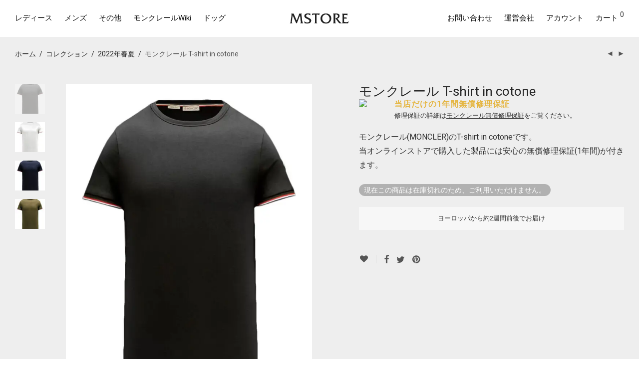

--- FILE ---
content_type: text/html; charset=UTF-8
request_url: https://mstore.jp/product/moncler-t-shirt-in-cotone/
body_size: 28176
content:
<!DOCTYPE html><html lang="ja" class="footer-sticky-1"><head><meta charset="UTF-8"><meta name="viewport" content="width=device-width, initial-scale=1.0, maximum-scale=1.0, user-scalable=no"><link rel="profile" href="http://gmpg.org/xfn/11"><link rel="pingback" href="https://mstore.jp/xmlrpc.php"><meta name='robots' content='index, follow, max-image-preview:large, max-snippet:-1, max-video-preview:-1'/><title>モンクレール T-shirt in cotone - モンクレール(MONCLER)ダウン専門通販サイトMSTORE</title><meta name="description" content="モンクレール(MONCLER)のT-shirt in cotoneです。当オンラインストアで購入した製品には安心の無償修理保証(1年間)が付きます。"/><link rel="canonical" href="https://mstore.jp/product/moncler-t-shirt-in-cotone/"/><meta property="og:locale" content="ja_JP"/><meta property="og:type" content="article"/><meta property="og:title" content="モンクレール T-shirt in cotone - モンクレール(MONCLER)ダウン専門通販サイトMSTORE"/><meta property="og:description" content="モンクレール(MONCLER)のT-shirt in cotoneです。当オンラインストアで購入した製品には安心の無償修理保証(1年間)が付きます。"/><meta property="og:url" content="https://mstore.jp/product/moncler-t-shirt-in-cotone/"/><meta property="og:site_name" content="モンクレール(MONCLER)ダウン専門通販サイトMSTORE"/><meta property="article:publisher" content="https://www.facebook.com/mstore.jp/"/><meta property="article:modified_time" content="2022-10-12T13:35:32+00:00"/><meta property="og:image" content="http://mstore.jp/wp-content/uploads/M-T-SHIRT-IN-COTONE-1.jpg"/><meta name="twitter:card" content="summary_large_image"/><meta name="twitter:title" content="モンクレール T-shirt in cotone - モンクレール(MONCLER)ダウン専門通販サイトMSTORE"/><meta name="twitter:description" content="モンクレール(MONCLER)のT-shirt in cotoneです。当オンラインストアで購入した製品には安心の無償修理保証(1年間)が付きます。"/><meta name="twitter:image" content="http://mstore.jp/wp-content/uploads/M-T-SHIRT-IN-COTONE-1.jpg"/> <script type="application/ld+json" class="yoast-schema-graph">{"@context":"https://schema.org","@graph":[{"@type":"WebPage","@id":"https://mstore.jp/product/moncler-t-shirt-in-cotone/","url":"https://mstore.jp/product/moncler-t-shirt-in-cotone/","name":"モンクレール T-shirt in cotone - モンクレール(MONCLER)ダウン専門通販サイトMSTORE","isPartOf":{"@id":"https://mstore.jp/#website"},"primaryImageOfPage":{"@id":"https://mstore.jp/product/moncler-t-shirt-in-cotone/#primaryimage"},"image":{"@id":"https://mstore.jp/product/moncler-t-shirt-in-cotone/#primaryimage"},"thumbnailUrl":"https://mstore.jp/wp-content/uploads/M-T-SHIRT-IN-COTONE-1-1.jpg","datePublished":"2022-03-04T05:46:55+00:00","dateModified":"2022-10-12T13:35:32+00:00","description":"モンクレール(MONCLER)のT-shirt in cotoneです。当オンラインストアで購入した製品には安心の無償修理保証(1年間)が付きます。","breadcrumb":{"@id":"https://mstore.jp/product/moncler-t-shirt-in-cotone/#breadcrumb"},"inLanguage":"ja","potentialAction":[{"@type":"ReadAction","target":["https://mstore.jp/product/moncler-t-shirt-in-cotone/"]}]},{"@type":"ImageObject","inLanguage":"ja","@id":"https://mstore.jp/product/moncler-t-shirt-in-cotone/#primaryimage","url":"https://mstore.jp/wp-content/uploads/M-T-SHIRT-IN-COTONE-1-1.jpg","contentUrl":"https://mstore.jp/wp-content/uploads/M-T-SHIRT-IN-COTONE-1-1.jpg","width":800,"height":1000},{"@type":"BreadcrumbList","@id":"https://mstore.jp/product/moncler-t-shirt-in-cotone/#breadcrumb","itemListElement":[{"@type":"ListItem","position":1,"name":"ホーム","item":"https://mstore.jp/"},{"@type":"ListItem","position":2,"name":"ショップ","item":"https://mstore.jp/shop/"},{"@type":"ListItem","position":3,"name":"モンクレール T-shirt in cotone"}]},{"@type":"WebSite","@id":"https://mstore.jp/#website","url":"https://mstore.jp/","name":"MONCLER（モンクレール）ダウン専門通販サイトMSTORE","description":"正規のモンクレール(MONCLER)ダウンジャケットを当店だけの無償修理補償付きで27.8%〜最大50%OFFで販売しています。","publisher":{"@id":"https://mstore.jp/#organization"},"potentialAction":[{"@type":"SearchAction","target":{"@type":"EntryPoint","urlTemplate":"https://mstore.jp/?s={search_term_string}"},"query-input":{"@type":"PropertyValueSpecification","valueRequired":true,"valueName":"search_term_string"}}],"inLanguage":"ja"},{"@type":"Organization","@id":"https://mstore.jp/#organization","name":"NEXEL International株式会社","url":"https://mstore.jp/","logo":{"@type":"ImageObject","inLanguage":"ja","@id":"https://mstore.jp/#/schema/logo/image/","url":"https://mstore.jp/wp-content/uploads/logo2_opa.png","contentUrl":"https://mstore.jp/wp-content/uploads/logo2_opa.png","width":400,"height":400,"caption":"NEXEL International株式会社"},"image":{"@id":"https://mstore.jp/#/schema/logo/image/"},"sameAs":["https://www.facebook.com/mstore.jp/","https://www.instagram.com/mstore.jp/"]}]}</script> <link rel='dns-prefetch' href='//www.googletagmanager.com'/><link rel='dns-prefetch' href='//fonts.googleapis.com'/><link rel='preconnect' href='https://fonts.gstatic.com' crossorigin /><link rel="alternate" type="application/rss+xml" title="モンクレール(MONCLER)ダウン専門通販サイトMSTORE &raquo; フィード" href="https://mstore.jp/feed/"/><link rel="alternate" type="application/rss+xml" title="モンクレール(MONCLER)ダウン専門通販サイトMSTORE &raquo; コメントフィード" href="https://mstore.jp/comments/feed/"/><style id='wp-img-auto-sizes-contain-inline-css' type='text/css'>img:is([sizes=auto i],[sizes^="auto," i]){contain-intrinsic-size:3000px 1500px}
/*# sourceURL=wp-img-auto-sizes-contain-inline-css */</style><style id='wp-emoji-styles-inline-css' type='text/css'>img.wp-smiley, img.emoji {
		display: inline !important;
		border: none !important;
		box-shadow: none !important;
		height: 1em !important;
		width: 1em !important;
		margin: 0 0.07em !important;
		vertical-align: -0.1em !important;
		background: none !important;
		padding: 0 !important;
	}
/*# sourceURL=wp-emoji-styles-inline-css */</style><style id='wp-block-library-inline-css' type='text/css'>:root{--wp-block-synced-color:#7a00df;--wp-block-synced-color--rgb:122,0,223;--wp-bound-block-color:var(--wp-block-synced-color);--wp-editor-canvas-background:#ddd;--wp-admin-theme-color:#007cba;--wp-admin-theme-color--rgb:0,124,186;--wp-admin-theme-color-darker-10:#006ba1;--wp-admin-theme-color-darker-10--rgb:0,107,160.5;--wp-admin-theme-color-darker-20:#005a87;--wp-admin-theme-color-darker-20--rgb:0,90,135;--wp-admin-border-width-focus:2px}@media (min-resolution:192dpi){:root{--wp-admin-border-width-focus:1.5px}}.wp-element-button{cursor:pointer}:root .has-very-light-gray-background-color{background-color:#eee}:root .has-very-dark-gray-background-color{background-color:#313131}:root .has-very-light-gray-color{color:#eee}:root .has-very-dark-gray-color{color:#313131}:root .has-vivid-green-cyan-to-vivid-cyan-blue-gradient-background{background:linear-gradient(135deg,#00d084,#0693e3)}:root .has-purple-crush-gradient-background{background:linear-gradient(135deg,#34e2e4,#4721fb 50%,#ab1dfe)}:root .has-hazy-dawn-gradient-background{background:linear-gradient(135deg,#faaca8,#dad0ec)}:root .has-subdued-olive-gradient-background{background:linear-gradient(135deg,#fafae1,#67a671)}:root .has-atomic-cream-gradient-background{background:linear-gradient(135deg,#fdd79a,#004a59)}:root .has-nightshade-gradient-background{background:linear-gradient(135deg,#330968,#31cdcf)}:root .has-midnight-gradient-background{background:linear-gradient(135deg,#020381,#2874fc)}:root{--wp--preset--font-size--normal:16px;--wp--preset--font-size--huge:42px}.has-regular-font-size{font-size:1em}.has-larger-font-size{font-size:2.625em}.has-normal-font-size{font-size:var(--wp--preset--font-size--normal)}.has-huge-font-size{font-size:var(--wp--preset--font-size--huge)}.has-text-align-center{text-align:center}.has-text-align-left{text-align:left}.has-text-align-right{text-align:right}.has-fit-text{white-space:nowrap!important}#end-resizable-editor-section{display:none}.aligncenter{clear:both}.items-justified-left{justify-content:flex-start}.items-justified-center{justify-content:center}.items-justified-right{justify-content:flex-end}.items-justified-space-between{justify-content:space-between}.screen-reader-text{border:0;clip-path:inset(50%);height:1px;margin:-1px;overflow:hidden;padding:0;position:absolute;width:1px;word-wrap:normal!important}.screen-reader-text:focus{background-color:#ddd;clip-path:none;color:#444;display:block;font-size:1em;height:auto;left:5px;line-height:normal;padding:15px 23px 14px;text-decoration:none;top:5px;width:auto;z-index:100000}html :where(.has-border-color){border-style:solid}html :where([style*=border-top-color]){border-top-style:solid}html :where([style*=border-right-color]){border-right-style:solid}html :where([style*=border-bottom-color]){border-bottom-style:solid}html :where([style*=border-left-color]){border-left-style:solid}html :where([style*=border-width]){border-style:solid}html :where([style*=border-top-width]){border-top-style:solid}html :where([style*=border-right-width]){border-right-style:solid}html :where([style*=border-bottom-width]){border-bottom-style:solid}html :where([style*=border-left-width]){border-left-style:solid}html :where(img[class*=wp-image-]){height:auto;max-width:100%}:where(figure){margin:0 0 1em}html :where(.is-position-sticky){--wp-admin--admin-bar--position-offset:var(--wp-admin--admin-bar--height,0px)}@media screen and (max-width:600px){html :where(.is-position-sticky){--wp-admin--admin-bar--position-offset:0px}}

/*# sourceURL=wp-block-library-inline-css */</style><link rel='stylesheet' id='wc-blocks-style-css' href='https://mstore.jp/wp-content/cache/autoptimize/css/autoptimize_single_e2d671c403c7e2bd09b3b298c748d0db.css' type='text/css' media='all'/><style id='global-styles-inline-css' type='text/css'>:root{--wp--preset--aspect-ratio--square: 1;--wp--preset--aspect-ratio--4-3: 4/3;--wp--preset--aspect-ratio--3-4: 3/4;--wp--preset--aspect-ratio--3-2: 3/2;--wp--preset--aspect-ratio--2-3: 2/3;--wp--preset--aspect-ratio--16-9: 16/9;--wp--preset--aspect-ratio--9-16: 9/16;--wp--preset--color--black: #000000;--wp--preset--color--cyan-bluish-gray: #abb8c3;--wp--preset--color--white: #ffffff;--wp--preset--color--pale-pink: #f78da7;--wp--preset--color--vivid-red: #cf2e2e;--wp--preset--color--luminous-vivid-orange: #ff6900;--wp--preset--color--luminous-vivid-amber: #fcb900;--wp--preset--color--light-green-cyan: #7bdcb5;--wp--preset--color--vivid-green-cyan: #00d084;--wp--preset--color--pale-cyan-blue: #8ed1fc;--wp--preset--color--vivid-cyan-blue: #0693e3;--wp--preset--color--vivid-purple: #9b51e0;--wp--preset--gradient--vivid-cyan-blue-to-vivid-purple: linear-gradient(135deg,rgb(6,147,227) 0%,rgb(155,81,224) 100%);--wp--preset--gradient--light-green-cyan-to-vivid-green-cyan: linear-gradient(135deg,rgb(122,220,180) 0%,rgb(0,208,130) 100%);--wp--preset--gradient--luminous-vivid-amber-to-luminous-vivid-orange: linear-gradient(135deg,rgb(252,185,0) 0%,rgb(255,105,0) 100%);--wp--preset--gradient--luminous-vivid-orange-to-vivid-red: linear-gradient(135deg,rgb(255,105,0) 0%,rgb(207,46,46) 100%);--wp--preset--gradient--very-light-gray-to-cyan-bluish-gray: linear-gradient(135deg,rgb(238,238,238) 0%,rgb(169,184,195) 100%);--wp--preset--gradient--cool-to-warm-spectrum: linear-gradient(135deg,rgb(74,234,220) 0%,rgb(151,120,209) 20%,rgb(207,42,186) 40%,rgb(238,44,130) 60%,rgb(251,105,98) 80%,rgb(254,248,76) 100%);--wp--preset--gradient--blush-light-purple: linear-gradient(135deg,rgb(255,206,236) 0%,rgb(152,150,240) 100%);--wp--preset--gradient--blush-bordeaux: linear-gradient(135deg,rgb(254,205,165) 0%,rgb(254,45,45) 50%,rgb(107,0,62) 100%);--wp--preset--gradient--luminous-dusk: linear-gradient(135deg,rgb(255,203,112) 0%,rgb(199,81,192) 50%,rgb(65,88,208) 100%);--wp--preset--gradient--pale-ocean: linear-gradient(135deg,rgb(255,245,203) 0%,rgb(182,227,212) 50%,rgb(51,167,181) 100%);--wp--preset--gradient--electric-grass: linear-gradient(135deg,rgb(202,248,128) 0%,rgb(113,206,126) 100%);--wp--preset--gradient--midnight: linear-gradient(135deg,rgb(2,3,129) 0%,rgb(40,116,252) 100%);--wp--preset--font-size--small: 13px;--wp--preset--font-size--medium: 20px;--wp--preset--font-size--large: 36px;--wp--preset--font-size--x-large: 42px;--wp--preset--spacing--20: 0.44rem;--wp--preset--spacing--30: 0.67rem;--wp--preset--spacing--40: 1rem;--wp--preset--spacing--50: 1.5rem;--wp--preset--spacing--60: 2.25rem;--wp--preset--spacing--70: 3.38rem;--wp--preset--spacing--80: 5.06rem;--wp--preset--shadow--natural: 6px 6px 9px rgba(0, 0, 0, 0.2);--wp--preset--shadow--deep: 12px 12px 50px rgba(0, 0, 0, 0.4);--wp--preset--shadow--sharp: 6px 6px 0px rgba(0, 0, 0, 0.2);--wp--preset--shadow--outlined: 6px 6px 0px -3px rgb(255, 255, 255), 6px 6px rgb(0, 0, 0);--wp--preset--shadow--crisp: 6px 6px 0px rgb(0, 0, 0);}:where(.is-layout-flex){gap: 0.5em;}:where(.is-layout-grid){gap: 0.5em;}body .is-layout-flex{display: flex;}.is-layout-flex{flex-wrap: wrap;align-items: center;}.is-layout-flex > :is(*, div){margin: 0;}body .is-layout-grid{display: grid;}.is-layout-grid > :is(*, div){margin: 0;}:where(.wp-block-columns.is-layout-flex){gap: 2em;}:where(.wp-block-columns.is-layout-grid){gap: 2em;}:where(.wp-block-post-template.is-layout-flex){gap: 1.25em;}:where(.wp-block-post-template.is-layout-grid){gap: 1.25em;}.has-black-color{color: var(--wp--preset--color--black) !important;}.has-cyan-bluish-gray-color{color: var(--wp--preset--color--cyan-bluish-gray) !important;}.has-white-color{color: var(--wp--preset--color--white) !important;}.has-pale-pink-color{color: var(--wp--preset--color--pale-pink) !important;}.has-vivid-red-color{color: var(--wp--preset--color--vivid-red) !important;}.has-luminous-vivid-orange-color{color: var(--wp--preset--color--luminous-vivid-orange) !important;}.has-luminous-vivid-amber-color{color: var(--wp--preset--color--luminous-vivid-amber) !important;}.has-light-green-cyan-color{color: var(--wp--preset--color--light-green-cyan) !important;}.has-vivid-green-cyan-color{color: var(--wp--preset--color--vivid-green-cyan) !important;}.has-pale-cyan-blue-color{color: var(--wp--preset--color--pale-cyan-blue) !important;}.has-vivid-cyan-blue-color{color: var(--wp--preset--color--vivid-cyan-blue) !important;}.has-vivid-purple-color{color: var(--wp--preset--color--vivid-purple) !important;}.has-black-background-color{background-color: var(--wp--preset--color--black) !important;}.has-cyan-bluish-gray-background-color{background-color: var(--wp--preset--color--cyan-bluish-gray) !important;}.has-white-background-color{background-color: var(--wp--preset--color--white) !important;}.has-pale-pink-background-color{background-color: var(--wp--preset--color--pale-pink) !important;}.has-vivid-red-background-color{background-color: var(--wp--preset--color--vivid-red) !important;}.has-luminous-vivid-orange-background-color{background-color: var(--wp--preset--color--luminous-vivid-orange) !important;}.has-luminous-vivid-amber-background-color{background-color: var(--wp--preset--color--luminous-vivid-amber) !important;}.has-light-green-cyan-background-color{background-color: var(--wp--preset--color--light-green-cyan) !important;}.has-vivid-green-cyan-background-color{background-color: var(--wp--preset--color--vivid-green-cyan) !important;}.has-pale-cyan-blue-background-color{background-color: var(--wp--preset--color--pale-cyan-blue) !important;}.has-vivid-cyan-blue-background-color{background-color: var(--wp--preset--color--vivid-cyan-blue) !important;}.has-vivid-purple-background-color{background-color: var(--wp--preset--color--vivid-purple) !important;}.has-black-border-color{border-color: var(--wp--preset--color--black) !important;}.has-cyan-bluish-gray-border-color{border-color: var(--wp--preset--color--cyan-bluish-gray) !important;}.has-white-border-color{border-color: var(--wp--preset--color--white) !important;}.has-pale-pink-border-color{border-color: var(--wp--preset--color--pale-pink) !important;}.has-vivid-red-border-color{border-color: var(--wp--preset--color--vivid-red) !important;}.has-luminous-vivid-orange-border-color{border-color: var(--wp--preset--color--luminous-vivid-orange) !important;}.has-luminous-vivid-amber-border-color{border-color: var(--wp--preset--color--luminous-vivid-amber) !important;}.has-light-green-cyan-border-color{border-color: var(--wp--preset--color--light-green-cyan) !important;}.has-vivid-green-cyan-border-color{border-color: var(--wp--preset--color--vivid-green-cyan) !important;}.has-pale-cyan-blue-border-color{border-color: var(--wp--preset--color--pale-cyan-blue) !important;}.has-vivid-cyan-blue-border-color{border-color: var(--wp--preset--color--vivid-cyan-blue) !important;}.has-vivid-purple-border-color{border-color: var(--wp--preset--color--vivid-purple) !important;}.has-vivid-cyan-blue-to-vivid-purple-gradient-background{background: var(--wp--preset--gradient--vivid-cyan-blue-to-vivid-purple) !important;}.has-light-green-cyan-to-vivid-green-cyan-gradient-background{background: var(--wp--preset--gradient--light-green-cyan-to-vivid-green-cyan) !important;}.has-luminous-vivid-amber-to-luminous-vivid-orange-gradient-background{background: var(--wp--preset--gradient--luminous-vivid-amber-to-luminous-vivid-orange) !important;}.has-luminous-vivid-orange-to-vivid-red-gradient-background{background: var(--wp--preset--gradient--luminous-vivid-orange-to-vivid-red) !important;}.has-very-light-gray-to-cyan-bluish-gray-gradient-background{background: var(--wp--preset--gradient--very-light-gray-to-cyan-bluish-gray) !important;}.has-cool-to-warm-spectrum-gradient-background{background: var(--wp--preset--gradient--cool-to-warm-spectrum) !important;}.has-blush-light-purple-gradient-background{background: var(--wp--preset--gradient--blush-light-purple) !important;}.has-blush-bordeaux-gradient-background{background: var(--wp--preset--gradient--blush-bordeaux) !important;}.has-luminous-dusk-gradient-background{background: var(--wp--preset--gradient--luminous-dusk) !important;}.has-pale-ocean-gradient-background{background: var(--wp--preset--gradient--pale-ocean) !important;}.has-electric-grass-gradient-background{background: var(--wp--preset--gradient--electric-grass) !important;}.has-midnight-gradient-background{background: var(--wp--preset--gradient--midnight) !important;}.has-small-font-size{font-size: var(--wp--preset--font-size--small) !important;}.has-medium-font-size{font-size: var(--wp--preset--font-size--medium) !important;}.has-large-font-size{font-size: var(--wp--preset--font-size--large) !important;}.has-x-large-font-size{font-size: var(--wp--preset--font-size--x-large) !important;}
/*# sourceURL=global-styles-inline-css */</style><style id='classic-theme-styles-inline-css' type='text/css'>/*! This file is auto-generated */
.wp-block-button__link{color:#fff;background-color:#32373c;border-radius:9999px;box-shadow:none;text-decoration:none;padding:calc(.667em + 2px) calc(1.333em + 2px);font-size:1.125em}.wp-block-file__button{background:#32373c;color:#fff;text-decoration:none}
/*# sourceURL=/wp-includes/css/classic-themes.min.css */</style><link rel='stylesheet' id='photoswipe-css' href='https://mstore.jp/wp-content/plugins/woocommerce/assets/css/photoswipe/photoswipe.min.css' type='text/css' media='all'/><link rel='stylesheet' id='photoswipe-default-skin-css' href='https://mstore.jp/wp-content/plugins/woocommerce/assets/css/photoswipe/default-skin/default-skin.min.css' type='text/css' media='all'/><style id='woocommerce-inline-inline-css' type='text/css'>.woocommerce form .form-row .required { visibility: visible; }
/*# sourceURL=woocommerce-inline-inline-css */</style><link rel='stylesheet' id='normalize-css' href='https://mstore.jp/wp-content/themes/savoy/assets/css/third-party/normalize.min.css' type='text/css' media='all'/><link rel='stylesheet' id='slick-slider-css' href='https://mstore.jp/wp-content/themes/savoy/assets/css/third-party/slick.min.css' type='text/css' media='all'/><link rel='stylesheet' id='slick-slider-theme-css' href='https://mstore.jp/wp-content/themes/savoy/assets/css/third-party/slick-theme.min.css' type='text/css' media='all'/><link rel='stylesheet' id='magnific-popup-css' href='https://mstore.jp/wp-content/themes/savoy/assets/css/third-party/magnific-popup.min.css' type='text/css' media='all'/><link rel='stylesheet' id='nm-grid-css' href='https://mstore.jp/wp-content/cache/autoptimize/css/autoptimize_single_921b977ad3e092091607b8ee8070e9c7.css' type='text/css' media='all'/><link rel='stylesheet' id='selectod-css' href='https://mstore.jp/wp-content/themes/savoy/assets/css/third-party/selectod.min.css' type='text/css' media='all'/><link rel='stylesheet' id='nm-shop-css' href='https://mstore.jp/wp-content/cache/autoptimize/css/autoptimize_single_262209229ff33a937d1752a240bb89b6.css' type='text/css' media='all'/><link rel='stylesheet' id='nm-icons-css' href='https://mstore.jp/wp-content/themes/savoy/assets/css/font-icons/theme-icons/theme-icons.min.css' type='text/css' media='all'/><link rel='stylesheet' id='nm-core-css' href='https://mstore.jp/wp-content/cache/autoptimize/css/autoptimize_single_bef2380111fa4a174584f33ff825fb55.css' type='text/css' media='all'/><link rel='stylesheet' id='nm-elements-css' href='https://mstore.jp/wp-content/cache/autoptimize/css/autoptimize_single_5fb35e068302bd83f984f1dab918bc2a.css' type='text/css' media='all'/><link rel="preload" as="style" href="https://fonts.googleapis.com/css?family=Roboto:400,700&#038;display=swap&#038;ver=1727919295"/><link rel="stylesheet" href="https://fonts.googleapis.com/css?family=Roboto:400,700&#038;display=swap&#038;ver=1727919295" media="print" onload="this.media='all'"><noscript><link rel="stylesheet" href="https://fonts.googleapis.com/css?family=Roboto:400,700&#038;display=swap&#038;ver=1727919295"/></noscript><link rel='stylesheet' id='nm-child-theme-css' href='https://mstore.jp/wp-content/themes/savoy-child/style.css' type='text/css' media='all'/> <script type="text/javascript" id="woocommerce-google-analytics-integration-gtag-js-after">window.dataLayer=window.dataLayer||[];function gtag(){dataLayer.push(arguments);}for(const mode of[{"analytics_storage":"denied","ad_storage":"denied","ad_user_data":"denied","ad_personalization":"denied","region":["AT","BE","BG","HR","CY","CZ","DK","EE","FI","FR","DE","GR","HU","IS","IE","IT","LV","LI","LT","LU","MT","NL","NO","PL","PT","RO","SK","SI","ES","SE","GB","CH"]}]||[]){gtag("consent","default",{"wait_for_update":500,...mode});}gtag("js",new Date());gtag("set","developer_id.dOGY3NW",true);gtag("config","UA-43530753-2",{"track_404":true,"allow_google_signals":true,"logged_in":false,"linker":{"domains":[],"allow_incoming":false},"custom_map":{"dimension1":"logged_in"}});</script> <script type="text/javascript" src="https://mstore.jp/wp-includes/js/jquery/jquery.min.js" id="jquery-core-js"></script> <script defer type="text/javascript" src="https://mstore.jp/wp-includes/js/jquery/jquery-migrate.min.js" id="jquery-migrate-js"></script> <script type="text/javascript" src="https://mstore.jp/wp-content/plugins/woocommerce/assets/js/jquery-blockui/jquery.blockUI.min.js" id="wc-jquery-blockui-js" defer="defer" data-wp-strategy="defer"></script> <script type="text/javascript" id="wc-add-to-cart-js-extra">var wc_add_to_cart_params={"ajax_url":"/wp-admin/admin-ajax.php","wc_ajax_url":"/?wc-ajax=%%endpoint%%","i18n_view_cart":"\u304a\u8cb7\u3044\u7269\u30ab\u30b4\u3092\u8868\u793a","cart_url":"https://mstore.jp/cart/","is_cart":"","cart_redirect_after_add":"yes"};</script> <script type="text/javascript" src="https://mstore.jp/wp-content/plugins/woocommerce/assets/js/frontend/add-to-cart.min.js" id="wc-add-to-cart-js" defer="defer" data-wp-strategy="defer"></script> <script type="text/javascript" src="https://mstore.jp/wp-content/plugins/woocommerce/assets/js/flexslider/jquery.flexslider.min.js" id="wc-flexslider-js" defer="defer" data-wp-strategy="defer"></script> <script type="text/javascript" src="https://mstore.jp/wp-content/plugins/woocommerce/assets/js/photoswipe/photoswipe.min.js" id="wc-photoswipe-js" defer="defer" data-wp-strategy="defer"></script> <script type="text/javascript" src="https://mstore.jp/wp-content/plugins/woocommerce/assets/js/photoswipe/photoswipe-ui-default.min.js" id="wc-photoswipe-ui-default-js" defer="defer" data-wp-strategy="defer"></script> <script type="text/javascript" id="wc-single-product-js-extra">var wc_single_product_params={"i18n_required_rating_text":"\u8a55\u4fa1\u3092\u9078\u629e\u3057\u3066\u304f\u3060\u3055\u3044","i18n_rating_options":["1\u3064\u661f (\u6700\u9ad8\u8a55\u4fa1: 5\u3064\u661f)","2\u3064\u661f (\u6700\u9ad8\u8a55\u4fa1: 5\u3064\u661f)","3\u3064\u661f (\u6700\u9ad8\u8a55\u4fa1: 5\u3064\u661f)","4\u3064\u661f (\u6700\u9ad8\u8a55\u4fa1: 5\u3064\u661f)","5\u3064\u661f (\u6700\u9ad8\u8a55\u4fa1: 5\u3064\u661f)"],"i18n_product_gallery_trigger_text":"\u30d5\u30eb\u30b9\u30af\u30ea\u30fc\u30f3\u753b\u50cf\u30ae\u30e3\u30e9\u30ea\u30fc\u3092\u8868\u793a","review_rating_required":"yes","flexslider":{"rtl":false,"animation":"fade","smoothHeight":false,"directionNav":true,"controlNav":"thumbnails","slideshow":false,"animationSpeed":300,"animationLoop":false,"allowOneSlide":false},"zoom_enabled":"","zoom_options":[],"photoswipe_enabled":"1","photoswipe_options":{"shareEl":true,"closeOnScroll":false,"history":false,"hideAnimationDuration":0,"showAnimationDuration":0,"showHideOpacity":true,"bgOpacity":1,"loop":false,"closeOnVerticalDrag":false,"barsSize":{"top":0,"bottom":0},"tapToClose":true,"tapToToggleControls":false,"shareButtons":[{"id":"facebook","label":"Facebook\u3067\u30b7\u30a7\u30a2","url":"https://www.facebook.com/sharer/sharer.php?u={{url}}"},{"id":"twitter","label":"Twitter\u3067\u30b7\u30a7\u30a2","url":"https://twitter.com/intent/tweet?text={{text}}&url={{url}}"},{"id":"pinterest","label":"\u30d4\u30f3\u3059\u308b","url":"http://www.pinterest.com/pin/create/button/?url={{url}}&media={{image_url}}&description={{text}}"},{"id":"download","label":"\u753b\u50cf\u3092\u4fdd\u5b58","url":"{{raw_image_url}}","download":true}]},"flexslider_enabled":"1"};</script> <script type="text/javascript" src="https://mstore.jp/wp-content/plugins/woocommerce/assets/js/frontend/single-product.min.js" id="wc-single-product-js" defer="defer" data-wp-strategy="defer"></script> <script type="text/javascript" src="https://mstore.jp/wp-content/plugins/woocommerce/assets/js/js-cookie/js.cookie.min.js" id="wc-js-cookie-js" defer="defer" data-wp-strategy="defer"></script> <script type="text/javascript" id="woocommerce-js-extra">var woocommerce_params={"ajax_url":"/wp-admin/admin-ajax.php","wc_ajax_url":"/?wc-ajax=%%endpoint%%","i18n_password_show":"\u30d1\u30b9\u30ef\u30fc\u30c9\u3092\u8868\u793a","i18n_password_hide":"\u30d1\u30b9\u30ef\u30fc\u30c9\u3092\u96a0\u3059"};</script> <script type="text/javascript" src="https://mstore.jp/wp-content/plugins/woocommerce/assets/js/frontend/woocommerce.min.js" id="woocommerce-js" defer="defer" data-wp-strategy="defer"></script> <script></script><meta name="framework" content="Redux 4.3.7.3"/> <noscript><style>.woocommerce-product-gallery{ opacity: 1 !important; }</style></noscript><meta name="generator" content="Powered by WPBakery Page Builder - drag and drop page builder for WordPress."/> <noscript><style>.lazyload[data-src]{display:none !important;}</style></noscript><style>.lazyload{background-image:none !important;}.lazyload:before{background-image:none !important;}</style><style type="text/css" class="nm-custom-styles">:root{--nm--color-font:#333333;--nm--color-font-strong:#282828;--nm--color-font-highlight:#333333;--nm--color-border:#EEEEEE;--nm--color-button:#FFFFFF;--nm--color-button-background:#111111;--nm--color-body-background:#F9F9FA;}body{font-family:"Roboto",sans-serif;}.nm-menu li a{font-size:15px;font-weight:normal;}#nm-mobile-menu .menu > li > a{font-weight:normal;}#nm-mobile-menu-main-ul.menu > li > a{font-size:14px;}#nm-mobile-menu-secondary-ul.menu li a{font-size:13px;}.vc_tta.vc_tta-accordion .vc_tta-panel-title > a,.vc_tta.vc_general .vc_tta-tab > a,.nm-team-member-content h2,.nm-post-slider-content h3,.vc_pie_chart .wpb_pie_chart_heading,.wpb_content_element .wpb_tour_tabs_wrapper .wpb_tabs_nav a,.wpb_content_element .wpb_accordion_header a,.woocommerce-order-details .order_details tfoot tr:last-child th,.woocommerce-order-details .order_details tfoot tr:last-child td,#order_review .shop_table tfoot .order-total,#order_review .shop_table tfoot .order-total,.cart-collaterals .shop_table tr.order-total,.shop_table.cart .nm-product-details a,#nm-shop-sidebar-popup #nm-shop-search input,.nm-shop-categories li a,.nm-shop-filter-menu li a,.woocommerce-message,.woocommerce-info,.woocommerce-error,blockquote,.commentlist .comment .comment-text .meta strong,.nm-related-posts-content h3,.nm-blog-no-results h1,.nm-term-description,.nm-blog-categories-list li a,.nm-blog-categories-toggle li a,.nm-blog-heading h1,#nm-mobile-menu-top-ul .nm-mobile-menu-item-search input{font-size:18px;}@media all and (max-width:768px){.vc_toggle_title h3{font-size:18px;}}@media all and (max-width:400px){#nm-shop-search input{font-size:18px;}}.add_to_cart_inline .add_to_cart_button,.add_to_cart_inline .amount,.nm-product-category-text > a,.nm-testimonial-description,.nm-feature h3,.nm_btn,.vc_toggle_content,.nm-message-box,.wpb_text_column,#nm-wishlist-table ul li.title .woocommerce-loop-product__title,.nm-order-track-top p,.customer_details h3,.woocommerce-order-details .order_details tbody,.woocommerce-MyAccount-content .shop_table tr th,.woocommerce-MyAccount-navigation ul li a,.nm-MyAccount-user-info .nm-username,.nm-MyAccount-dashboard,.nm-myaccount-lost-reset-password h2,.nm-login-form-divider span,.woocommerce-thankyou-order-details li strong,.woocommerce-order-received h3,#order_review .shop_table tbody .product-name,.woocommerce-checkout .nm-coupon-popup-wrap .nm-shop-notice,.nm-checkout-login-coupon .nm-shop-notice,.shop_table.cart .nm-product-quantity-pricing .product-subtotal,.shop_table.cart .product-quantity,.shop_attributes tr th,.shop_attributes tr td,#tab-description,.woocommerce-tabs .tabs li a,.woocommerce-product-details__short-description,.nm-shop-no-products h3,.nm-infload-controls a,#nm-shop-browse-wrap .term-description,.list_nosep .nm-shop-categories .nm-shop-sub-categories li a,.nm-shop-taxonomy-text .term-description,.nm-shop-loop-details h3,.woocommerce-loop-category__title,div.wpcf7-response-output,.wpcf7 .wpcf7-form-control,.widget_search button,.widget_product_search #searchsubmit,#wp-calendar caption,.widget .nm-widget-title,.post .entry-content,.comment-form p label,.no-comments,.commentlist .pingback p,.commentlist .trackback p,.commentlist .comment .comment-text .description,.nm-search-results .nm-post-content,.post-password-form > p:first-child,.nm-post-pagination a .long-title,.nm-blog-list .nm-post-content,.nm-blog-grid .nm-post-content,.nm-blog-classic .nm-post-content,.nm-blog-pagination a,.nm-blog-categories-list.columns li a,.page-numbers li a,.page-numbers li span,#nm-widget-panel .total,#nm-widget-panel .nm-cart-panel-item-price .amount,#nm-widget-panel .quantity .qty,#nm-widget-panel .nm-cart-panel-quantity-pricing > span.quantity,#nm-widget-panel .product-quantity,.nm-cart-panel-product-title,#nm-widget-panel .product_list_widget .empty,#nm-cart-panel-loader h5,.nm-widget-panel-header,.button,input[type=submit]{font-size:16px;}@media all and (max-width:991px){#nm-shop-sidebar .widget .nm-widget-title,.nm-shop-categories li a{font-size:16px;}}@media all and (max-width:768px){.vc_tta.vc_tta-accordion .vc_tta-panel-title > a,.vc_tta.vc_tta-tabs.vc_tta-tabs-position-left .vc_tta-tab > a,.vc_tta.vc_tta-tabs.vc_tta-tabs-position-top .vc_tta-tab > a,.wpb_content_element .wpb_tour_tabs_wrapper .wpb_tabs_nav a,.wpb_content_element .wpb_accordion_header a,.nm-term-description{font-size:16px;}}@media all and (max-width:550px){.shop_table.cart .nm-product-details a,.nm-shop-notice,.nm-related-posts-content h3{font-size:16px;}}@media all and (max-width:400px){.nm-product-category-text .nm-product-category-heading,.nm-team-member-content h2,#nm-wishlist-empty h1,.cart-empty,.nm-shop-filter-menu li a,.nm-blog-categories-list li a{font-size:16px;}}.vc_progress_bar .vc_single_bar .vc_label,.woocommerce-tabs .tabs li a span,.product .summary .price del .amount,#nm-shop-sidebar-popup-reset-button,#nm-shop-sidebar-popup .nm-shop-sidebar .widget:last-child .nm-widget-title,#nm-shop-sidebar-popup .nm-shop-sidebar .widget .nm-widget-title,.nm-shop-filter-menu li a i,.woocommerce-loop-category__title .count,span.wpcf7-not-valid-tip,.widget_rss ul li .rss-date,.wp-caption-text,.comment-respond h3 #cancel-comment-reply-link,.nm-blog-categories-toggle li .count,.nm-menu-wishlist-count,.nm-menu li.nm-menu-offscreen .nm-menu-cart-count,.nm-menu-cart .count,.nm-menu .sub-menu li a,body{font-size:14px;}@media all and (max-width:768px){.wpcf7 .wpcf7-form-control{font-size:14px;}}@media all and (max-width:400px){.nm-blog-grid .nm-post-content,.header-mobile-default .nm-menu-cart.no-icon .count{font-size:14px;}}#nm-wishlist-table .nm-variations-list,.nm-MyAccount-user-info .nm-logout-button.border,#order_review .place-order noscript,#payment .payment_methods li .payment_box,#order_review .shop_table tfoot .woocommerce-remove-coupon,.cart-collaterals .shop_table tr.cart-discount td a,#nm-shop-sidebar-popup #nm-shop-search-notice,.wc-item-meta,.variation,.woocommerce-password-hint,.woocommerce-password-strength,.nm-validation-inline-notices .form-row.woocommerce-invalid-required-field:after{font-size:12px;}body{font-weight:normal;}h1, .h1-size{font-weight:normal;}h2, .h2-size{font-weight:normal;}h3, .h3-size{font-weight:normal;}h4, .h4-size,h5, .h5-size,h6, .h6-size{font-weight:normal;}body{color:#333333;}.nm-portfolio-single-back a span {background:#333333;}.mfp-close,.wpb_content_element .wpb_tour_tabs_wrapper .wpb_tabs_nav li.ui-tabs-active a,.vc_pie_chart .vc_pie_chart_value,.vc_progress_bar .vc_single_bar .vc_label .vc_label_units,.nm-testimonial-description,.form-row label,.woocommerce-form__label,#nm-shop-search-close:hover,.products .price .amount,.nm-shop-loop-actions > a,.nm-shop-loop-actions > a:active,.nm-shop-loop-actions > a:focus,.nm-infload-controls a,.woocommerce-breadcrumb a, .woocommerce-breadcrumb span,.variations,.woocommerce-grouped-product-list-item__label a,.woocommerce-grouped-product-list-item__price ins .amount,.woocommerce-grouped-product-list-item__price > .amount,.nm-quantity-wrap .quantity .nm-qty-minus,.nm-quantity-wrap .quantity .nm-qty-plus,.product .summary .single_variation_wrap .nm-quantity-wrap label:not(.nm-qty-label-abbrev),.woocommerce-tabs .tabs li.active a,.shop_attributes th,.product_meta,.shop_table.cart .nm-product-details a,.shop_table.cart .product-quantity,.shop_table.cart .nm-product-quantity-pricing .product-subtotal,.shop_table.cart .product-remove a,.cart-collaterals,.nm-cart-empty,#order_review .shop_table,#payment .payment_methods li label,.woocommerce-thankyou-order-details li strong,.wc-bacs-bank-details li strong,.nm-MyAccount-user-info .nm-username strong,.woocommerce-MyAccount-navigation ul li a:hover,.woocommerce-MyAccount-navigation ul li.is-active a,.woocommerce-table--order-details,#nm-wishlist-empty .note i,a.dark,a:hover,.nm-blog-heading h1 strong,.nm-post-header .nm-post-meta a,.nm-post-pagination a,.commentlist > li .comment-text .meta strong,.commentlist > li .comment-text .meta strong a,.comment-form p label,.entry-content strong,blockquote,blockquote p,.widget_search button,.widget_product_search #searchsubmit,.widget_recent_comments ul li .comment-author-link,.widget_recent_comments ul li:before{color:#282828;}@media all and (max-width: 991px){.nm-shop-menu .nm-shop-filter-menu li a:hover,.nm-shop-menu .nm-shop-filter-menu li.active a,#nm-shop-sidebar .widget.show .nm-widget-title,#nm-shop-sidebar .widget .nm-widget-title:hover{color:#282828;}}.nm-portfolio-single-back a:hover span{background:#282828;}.wpb_content_element .wpb_tour_tabs_wrapper .wpb_tabs_nav a,.wpb_content_element .wpb_accordion_header a,#nm-shop-search-close,.woocommerce-breadcrumb,.nm-single-product-menu a,.star-rating:before,.woocommerce-tabs .tabs li a,.product_meta span.sku,.product_meta a,.nm-product-wishlist-button-wrap a,.nm-product-share a,.nm-wishlist-share ul li a:not(:hover),.nm-post-meta,.nm-post-share a,.nm-post-pagination a .short-title,.commentlist > li .comment-text .meta time{color:#555555;}.vc_toggle_title i,#nm-wishlist-empty p.icon i,h1{color:#282828;}h2{color:#282828;}h3{color:#282828;}h4, h5, h6{color:#282828;}a,a.dark:hover,a.gray:hover,a.invert-color:hover,.nm-highlight-text,.nm-highlight-text h1,.nm-highlight-text h2,.nm-highlight-text h3,.nm-highlight-text h4,.nm-highlight-text h5,.nm-highlight-text h6,.nm-highlight-text p,.nm-menu-wishlist-count,.nm-menu-cart a .count,.nm-menu li.nm-menu-offscreen .nm-menu-cart-count,.page-numbers li span.current,.page-numbers li a:hover,.nm-blog .sticky .nm-post-thumbnail:before,.nm-blog .category-sticky .nm-post-thumbnail:before,.nm-blog-categories-list li a:hover,.nm-blog-categories ul li.current-cat a,.widget ul li.active,.widget ul li a:hover,.widget ul li a:focus,.widget ul li a.active,#wp-calendar tbody td a,.nm-banner-link.type-txt:hover,.nm-banner.text-color-light .nm-banner-link.type-txt:hover,.nm-portfolio-categories li.current a,.add_to_cart_inline ins,.nm-product-categories.layout-separated .product-category:hover .nm-product-category-text > a,.woocommerce-breadcrumb a:hover,.products .price ins .amount,.products .price ins,.no-touch .nm-shop-loop-actions > a:hover,.nm-shop-menu ul li a:hover,.nm-shop-menu ul li.current-cat > a,.nm-shop-menu ul li.active a,.nm-shop-heading span,.nm-single-product-menu a:hover,.woocommerce-product-gallery__trigger:hover,.woocommerce-product-gallery .flex-direction-nav a:hover,.product-summary .price .amount,.product-summary .price ins,.product .summary .price .amount,.nm-product-wishlist-button-wrap a.added:active,.nm-product-wishlist-button-wrap a.added:focus,.nm-product-wishlist-button-wrap a.added:hover,.nm-product-wishlist-button-wrap a.added,.woocommerce-tabs .tabs li a span,#review_form .comment-form-rating .stars:hover a,#review_form .comment-form-rating .stars.has-active a,.product_meta a:hover,.star-rating span:before,.nm-order-view .commentlist li .comment-text .meta,.nm_widget_price_filter ul li.current,.post-type-archive-product .widget_product_categories .product-categories > li:first-child > a,.widget_product_categories ul li.current-cat > a,.widget_layered_nav ul li.chosen a,.widget_layered_nav_filters ul li.chosen a,.product_list_widget li ins .amount,.woocommerce.widget_rating_filter .wc-layered-nav-rating.chosen > a,.nm-wishlist-button.added:active,.nm-wishlist-button.added:focus,.nm-wishlist-button.added:hover,.nm-wishlist-button.added,.slick-prev:not(.slick-disabled):hover,.slick-next:not(.slick-disabled):hover,.flickity-button:hover,.pswp__button:hover,.nm-portfolio-categories li a:hover{color:#333333;}.nm-blog-categories ul li.current-cat a,.nm-portfolio-categories li.current a,.woocommerce-product-gallery.pagination-enabled .flex-control-thumbs li img.flex-active,.widget_layered_nav ul li.chosen a,.widget_layered_nav_filters ul li.chosen a,.slick-dots li.slick-active button,.flickity-page-dots .dot.is-selected{border-color:#333333;}.blockUI.blockOverlay:after,.nm-loader:after,.nm-image-overlay:before,.nm-image-overlay:after,.gallery-icon:before,.gallery-icon:after,.widget_tag_cloud a:hover,.widget_product_tag_cloud a:hover{background:#333333;}@media all and (max-width:400px){.woocommerce-product-gallery.pagination-enabled .flex-control-thumbs li img.flex-active,.slick-dots li.slick-active button,.flickity-page-dots .dot.is-selected{background:#333333;}}.header-border-1 .nm-header,.nm-blog-list .nm-post-divider,#nm-blog-pagination.infinite-load,.nm-post-pagination,.no-post-comments .nm-related-posts,.nm-footer-widgets.has-border,#nm-shop-browse-wrap.nm-shop-description-borders .term-description,.nm-shop-sidebar-default #nm-shop-sidebar .widget,.products.grid-list li:not(:last-child) .nm-shop-loop-product-wrap,.nm-infload-controls a,.woocommerce-tabs,.upsells,.related,.shop_table.cart tr td,#order_review .shop_table tbody tr th,#order_review .shop_table tbody tr td,#payment .payment_methods,#payment .payment_methods li,.woocommerce-MyAccount-orders tr td,.woocommerce-MyAccount-orders tr:last-child td,.woocommerce-table--order-details tbody tr td,.woocommerce-table--order-details tbody tr:first-child td,.woocommerce-table--order-details tfoot tr:last-child td,.woocommerce-table--order-details tfoot tr:last-child th,#nm-wishlist-table > ul > li,#nm-wishlist-table > ul:first-child > li,.wpb_accordion .wpb_accordion_section,.nm-portfolio-single-footer{border-color:#EEEEEE;}.nm-blog-classic .nm-post-divider,.nm-search-results .nm-post-divider{background:#EEEEEE;}.nm-blog-categories-list li span,.nm-shop-menu ul li > span,.nm-portfolio-categories li span{color: #CCCCCC;}.nm-post-meta:before,.nm-testimonial-author span:before{background:#CCCCCC;}.button,input[type=submit],.widget_tag_cloud a, .widget_product_tag_cloud a,.add_to_cart_inline .add_to_cart_button,#nm-shop-sidebar-popup-button,.products.grid-list .nm-shop-loop-actions > a:first-of-type,.products.grid-list .nm-shop-loop-actions > a:first-child,#order_review .shop_table tbody .product-name .product-quantity{color:#FFFFFF;background-color:#111111;}.button:hover,input[type=submit]:hover.products.grid-list .nm-shop-loop-actions > a:first-of-type,.products.grid-list .nm-shop-loop-actions > a:first-child{color:#FFFFFF;}#nm-blog-pagination a,.button.border{border-color:#AAAAAA;}#nm-blog-pagination a,#nm-blog-pagination a:hover,.button.border,.button.border:hover{color:#282828;}#nm-blog-pagination a:not([disabled]):hover,.button.border:not([disabled]):hover{color:#282828;border-color:#282828;}.product-summary .quantity .nm-qty-minus,.product-summary .quantity .nm-qty-plus{color:#111111;}.nm-row{max-width:none;}.woocommerce-cart .nm-page-wrap-inner > .nm-row,.woocommerce-checkout .nm-page-wrap-inner > .nm-row{max-width:1280px;}@media (min-width: 1400px){.nm-row{padding-right:2.5%;padding-left:2.5%;}}.nm-page-wrap{background-color:#F9F9FA;}.nm-divider .nm-divider-title,.nm-header-search{background:#F9F9FA;}.woocommerce-cart .blockOverlay,.woocommerce-checkout .blockOverlay {background-color:#F9F9FA !important;}.nm-top-bar{background:#282828;}.nm-top-bar .nm-top-bar-text,.nm-top-bar .nm-top-bar-text a,.nm-top-bar .nm-menu > li > a,.nm-top-bar .nm-menu > li > a:hover,.nm-top-bar-social li i{color:#EEEEEE;}.nm-header-placeholder{height:72px;}.nm-header{line-height:50px;padding-top:10px;padding-bottom:12px;background:#FFFFFF;}.home .nm-header{background:#FFFFFF;}.mobile-menu-open .nm-header{background:#FFFFFF !important;}.header-on-scroll .nm-header,.home.header-transparency.header-on-scroll .nm-header{background:#FFFFFF;}.header-on-scroll .nm-header:not(.static-on-scroll){padding-top:0px;padding-bottom:0px;}.nm-header.stacked .nm-header-logo,.nm-header.stacked-centered .nm-header-logo{padding-bottom:0px;}.nm-header-logo svg,.nm-header-logo img{height:24px;}@media all and (max-width:991px){.nm-header-placeholder{height:50px;}.nm-header{line-height:50px;padding-top:0px;padding-bottom:0px;}.nm-header.stacked .nm-header-logo,.nm-header.stacked-centered .nm-header-logo{padding-bottom:0px;}.nm-header-logo svg,.nm-header-logo img{height:23px;}}@media all and (max-width:400px){.nm-header-placeholder{height:50px;}.nm-header{line-height:50px;}.nm-header-logo svg,.nm-header-logo img{height:23px;}}.nm-menu li a{color:#111111;}.nm-menu li a:hover{color:#282828;}.header-transparency-light:not(.header-on-scroll):not(.mobile-menu-open) #nm-main-menu-ul > li > a,.header-transparency-light:not(.header-on-scroll):not(.mobile-menu-open) #nm-right-menu-ul > li > a{color:#FFFFFF;}.header-transparency-dark:not(.header-on-scroll):not(.mobile-menu-open) #nm-main-menu-ul > li > a,.header-transparency-dark:not(.header-on-scroll):not(.mobile-menu-open) #nm-right-menu-ul > li > a{color:#282828;}.header-transparency-light:not(.header-on-scroll):not(.mobile-menu-open) #nm-main-menu-ul > li > a:hover,.header-transparency-light:not(.header-on-scroll):not(.mobile-menu-open) #nm-right-menu-ul > li > a:hover{color:#DCDCDC;}.header-transparency-dark:not(.header-on-scroll):not(.mobile-menu-open) #nm-main-menu-ul > li > a:hover,.header-transparency-dark:not(.header-on-scroll):not(.mobile-menu-open) #nm-right-menu-ul > li > a:hover{color:#707070;}.no-touch .header-transparency-light:not(.header-on-scroll):not(.mobile-menu-open) .nm-header:hover{background-color:transparent;}.no-touch .header-transparency-dark:not(.header-on-scroll):not(.mobile-menu-open) .nm-header:hover{background-color:transparent;}.nm-menu .sub-menu{background:#282828;}.nm-menu .sub-menu li a{color:#A0A0A0;}.nm-menu .megamenu > .sub-menu > ul > li:not(.nm-menu-item-has-image) > a,.nm-menu .sub-menu li a .label,.nm-menu .sub-menu li a:hover{color:#EEEEEE;}.nm-menu .megamenu.full > .sub-menu{padding-top:28px;padding-bottom:15px;background:#FFFFFF;}.nm-menu .megamenu.full > .sub-menu > ul{max-width:1080px;}.nm-menu .megamenu.full .sub-menu li a{color:#777777;}.nm-menu .megamenu.full > .sub-menu > ul > li:not(.nm-menu-item-has-image) > a,.nm-menu .megamenu.full .sub-menu li a:hover{color:#282828;}.nm-menu .megamenu > .sub-menu > ul > li.nm-menu-item-has-image{border-right-color:#EEEEEE;}.nm-menu-icon span{background:#111111;}.header-transparency-light:not(.header-on-scroll):not(.mobile-menu-open) .nm-menu-icon span{background:#FFFFFF;}.header-transparency-dark:not(.header-on-scroll):not(.mobile-menu-open) .nm-menu-icon span{background:#282828;}#nm-mobile-menu{ background:#FFFFFF;}#nm-mobile-menu .menu li{border-bottom-color:#EEEEEE;}#nm-mobile-menu .menu a,#nm-mobile-menu .menu li .nm-menu-toggle,#nm-mobile-menu-top-ul .nm-mobile-menu-item-search input,#nm-mobile-menu-top-ul .nm-mobile-menu-item-search span,.nm-mobile-menu-social-ul li a{color:#333333;}.no-touch #nm-mobile-menu .menu a:hover,#nm-mobile-menu .menu li.active > a,#nm-mobile-menu .menu > li.active > .nm-menu-toggle:before,#nm-mobile-menu .menu a .label,.nm-mobile-menu-social-ul li a:hover{color:#282828;}#nm-mobile-menu .sub-menu{border-top-color:#EEEEEE;}.nm-footer-widgets{padding-top:55px;padding-bottom:15px;background-color:#FFFFFF;}.nm-footer-widgets,.nm-footer-widgets .widget ul li a,.nm-footer-widgets a{color:#777777;}.nm-footer-widgets .widget .nm-widget-title{color:#282828;}.nm-footer-widgets .widget ul li a:hover,.nm-footer-widgets a:hover{color:#DC9814;}.nm-footer-widgets .widget_tag_cloud a:hover,.nm-footer-widgets .widget_product_tag_cloud a:hover{background:#DC9814;}@media all and (max-width:991px){.nm-footer-widgets{padding-top:55px;padding-bottom:15px;}}.nm-footer-bar{color:#AAAAAA;}.nm-footer-bar-inner{padding-top:30px;padding-bottom:30px;background-color:#282828;}.nm-footer-bar a{color:#AAAAAA;}.nm-footer-bar a:hover{color:#EEEEEE;}.nm-footer-bar .menu > li{border-bottom-color:#3A3A3A;}.nm-footer-bar-social a{color:#EEEEEE;}.nm-footer-bar-social a:hover{color:#C6C6C6;}@media all and (max-width:991px){.nm-footer-bar-inner{padding-top:30px;padding-bottom:30px;}}.nm-comments{background:#F7F7F7;}.nm-comments .commentlist > li,.nm-comments .commentlist .pingback,.nm-comments .commentlist .trackback{border-color:#E7E7E7;}#nm-shop-products-overlay,#nm-shop{background-color:#FFFFFF;}#nm-shop-taxonomy-header.has-image{height:370px;}.nm-shop-taxonomy-text-col{max-width:none;}.nm-shop-taxonomy-text h1{color:#282828;}.nm-shop-taxonomy-text .term-description{color:#777777;}@media all and (max-width:991px){#nm-shop-taxonomy-header.has-image{height:370px;}}@media all and (max-width:768px){#nm-shop-taxonomy-header.has-image{height:210px;}} .nm-shop-widget-scroll{max-height:145px;}.onsale{color:#FFFFFF;background:#CC0000;}.nm-label-itsnew{color:#FFFFFF;background:#282828;}.products li.outofstock .nm-shop-loop-thumbnail > a:after{color:#282828;background:#EEEEEE;}.nm-shop-loop-thumbnail{background:#EEEEEE;}.has-bg-color .nm-single-product-bg{background:#EEEEEE;}.nm-featured-video-icon{color:#282828;background:#FFFFFF;}@media all and (max-width:1080px){.woocommerce-product-gallery__wrapper{max-width:500px;}.has-bg-color .woocommerce-product-gallery {background:#EEEEEE;}}@media all and (max-width:1080px){.woocommerce-product-gallery.pagination-enabled .flex-control-thumbs{background-color:#F9F9FA;}}.nm-variation-control.nm-variation-control-color li i{width:19px;height:19px;}.nm-variation-control.nm-variation-control-image li .nm-pa-image-thumbnail-wrap{width:19px;height:19px;}html {scroll-behavior: smooth !important;}.nm-top-bar {text-align: center;}.nm-menu li a {line-height: 1.3 !important;}.nm-menu ul.sub-menu li a {padding: 10px 27px !important;}video {width: 100%;}.nm-feature.layout-icon_left.icon-style-simple {padding-left: 43px !important;}.grecaptcha-badge {visibility: hidden;}.star-rating:before {display: none;}.red_text a {color: #cc0000 !important;font-weight: bold !important;}ins .woocommerce-Price-amount.amount {color: #cc0000 !important;}.toc_content {padding: 15px;border: 1px solid #ccc;background-color: #fff;}.toc_content h2,.toc_content h3 {margin: 0 0 20px 0 !important;padding-bottom: 10px;border-bottom: 1px solid #ccc;text-align: left;background-color: transparent !important;letter-spacing: 1px;font-size: 1.4em !important;-webkit-border-radius: 0 !important;-moz-border-radius: 0 !important;border-radius: 0 !important;}ul.toc_list li {margin-bottom: 10px;list-style-type: none;}ul.toc_list li a {text-decoration: none !important;}ul.toc_list li a:hover {text-decoration: underline !important;}table.page_table {width: 100%;border-collapse: collapse;}table.page_table caption {margin-bottom: 5px;text-align: left;font-weight: bold;}table.page_table th,table.page_table td {padding: 10px;border: solid 1px #ccc;background-color: #fff;}table.page_table th {color: #fff;background-color: #555;}table.page_table th.title {width: 300px;}table.page_table.kids tr:nth-child(even) td {background-color: #f7f7f7;}.red_text, .red_text a, a.red_text {color: #cc0000 !important;}.footer_guarantee_image {text-align: center;}.footer_guarantee_image img {width: 150px;height: 150px;}.mobile_visible {display: none;}.wpb_text_column a {text-decoration: underline;}.wpb_text_column {line-height: 2;}.link_line a {color: #53b535 !important;font-family:"ヒラギノ丸ゴ Pro W6","ヒラギノ丸ゴ Pro","Hiragino Maru Gothic Pro","ヒラギノ角ゴ Pro W6","Hiragino Kaku Gothic Pro","HG丸ｺﾞｼｯｸM-PRO","HGMaruGothicMPRO";font-weight: 600 !important;letter-spacing: -1px !important;}.nm-banner-content-inner.v_bottom {bottom: 28px;}.nm-banner-title {line-height: 1.7 !important;}.cf_intro_text {font-size: 18px;color: #fff;font-weight: bold;}.wpb_wrapper ul {margin-bottom: 20px;}.wpb_wrapper ul li {margin-bottom: 7px;}.wpb_wrapper ul li strong {background-color: #FFFF99;}#media .vc_single_image-wrapper img {width: 300px;height: 100px;}.slick-dots li.slick-active button {position: relative;top: -2px;}.top_guarantee_image img {width: 200px;height: 200px;}.pickup_title {font-size: 18px;font-weight: normal;}.page-template-default h1 {font-size: 24px;}.page-template-default h2 {font-size: 22px;}.products .star-rating {display: inline-block;}.review_number {position: relative;top: -8px;left: 3px;font-size: 13px;color: #555;}sub, sup, small {font-size: 12px !important;color: #000;}.product .summary .button {padding: 20px 0 !important;}#review_form .comment-form-rating .stars:hover a,#review_form .comment-form-rating .stars.has-active a,.star-rating span:before {color: #dc9814;}table.comparisonm_table {width: 100%;font-size: 13px;color: #111;border-collapse: collapse;table-layout: fixed;}table.comparisonm_table th,table.comparisonm_table td {padding: 10px;border: solid 1px #aaa;background-color: #fff;vertical-align: middle;font-weight: bold;}table.comparisonm_table th {color: #000;background-color: #f7f7f7;}table.comparisonm_table tr:nth-child(1) th,table.comparisonm_table.tshirt th,table.comparisonm_table td {text-align: center;}.caution_content {margin-bottom: 20px;padding: 12px;font-size: 12px;color: #000;border: solid 1px #eac765;background-color: #eac45a;}.item_detail_link {text-decoration: underline;}.return_item_content {margin-top: 15px;text-align: center;font-size: 12px;color: #555;}.return_item_title {font-size: 14px;color: #1d7bda;font-weight: bold;}.return_item_content a {text-decoration: underline;}table.second_attribute {margin-top: 19px;}.variations tr .value select option {font-weight: bold !important;}.woocommerce-variation-description p {font-size: 13px;color: #e85d00;}.woocommerce-variation.single_variation {display: none !important;}#nm-variations-form {display: block;padding-top: 70px;margin-top: -70px;}.repair_guarantee_badge {margin-bottom: 20px !important;}.repair_guarantee_badge img {margin-right: 12px;width: 59px;height: 59px;display: inline-block;float: left;}.repair_guarantee_badge .repair_guarantee_title {margin-bottom: 5px;font-size: 16px;color: #e5b642;font-weight: 600;line-height: 1.2;letter-spacing: 1px;}.repair_guarantee_badge p {padding: 0;font-size: 13px;line-height: 1.4;}.repair_guarantee_badge a {text-decoration: underline;}.posted_in a {pading: 0 1px 0 3px;}.delivery_text {margin-top: 20px;padding: 10px !important;font-size: 13px;color: #333;background-color: #f7f7f7;text-align: center;}.scroll_table,.scroll_image {margin-bottom: 20px !important;width: 100%;overflow-x: auto;-webkit-overflow-scrolling: touch;position: relative;white-space: nowrap;}.scroll_image {margin-bottom: 50px !important;}.scroll_table::-webkit-scrollbar,.scroll_image::-webkit-scrollbar {height: 5px;}.scroll_table::-webkit-scrollbar-track,.scroll_image::-webkit-scrollbar-track {background: #f1f1f1;}.scroll_table::-webkit-scrollbar-thumb,.scroll_image::-webkit-scrollbar-thumb {background: #8c8c8c;}.nm-feature .nm-feature-icon {margin-bottom: 8px !important;}.nm-feature-content .vc_btn {color: #fff;background-color:#222;border-radius: 0;}dl.contact_faq dt {margin-bottom: 10px;padding-bottom: 10px;border-bottom: solid 1px #111;font-size: 16px;}dl.contact_faq dd {margin-bottom: 10px;}dl.contact_faq dd a {text-decoration: underline;}.require {margin-left: 5px;font-weight: bold;color: #cc0000;}.wpcf7-list-item {margin-bottom: 10px;display: block;}.wpcf7 .wpcf7-form-control {font-size: 100% !important;}.form_kind label input[type=radio] {margin-right: 7px;}.wpcf7 input.wpcf7-submit {width: 100%;}.recaptcha_text {font-size: 13px;text-align: center;}.recaptcha_text a {text-decoration: underline;}.wpcf7-list-item-label {margin-left: 5px;}.wpcf7 form .wpcf7-response-output {margin: 0em .5em 1em !important;}.wpcf7 .ajax-loader {margin: 10px auto 0 !important;display: block;}.wpcf7 form .wpcf7-response-output {padding: 10px 0px !important;text-align: center;font-size: 20px;font-weight:bold;}.contact_caution_text {margin-bottom: 20px;padding: 20px;border: solid 1px #eee;background: #fff;}.wpcf7-form>.wpcf7-form-control-wrap, .wpb_text_column .wpcf7-form>p, .wpcf7-form>p {padding: 0 0 0 19px !important;}.woocommerce-cart #nm-main-menu-ul,.woocommerce-cart #menu-item-67652, .woocommerce-cart #menu-item-67919, .woocommerce-cart #menu-item-73939,.woocommerce-cart #nm-footer-bar-menu,.woocommerce-checkout #nm-main-menu-ul,.woocommerce-checkout #menu-item-67652, .woocommerce-checkout #menu-item-67919, .woocommerce-checkout #menu-item-73939,.woocommerce-checkout #nm-footer-bar-menu {display: none;}.nm-checkout-login-coupon a,.woocommerce-privacy-policy-text a {text-decoration: underline;}.wc-amazon-payments-advanced-populated {margin: -40px 0 40px 0;}.wc-amazon-payments-advanced-info {margin-bottom: 30px;text-align: center;font-size: 14px;}#pay_with_amazon {float: none !important;text-align: center;}#pay_with_amazon img {margin-bottom: 10px;}.wc-checkout-buttons__separator {margin-top: 21px;text-align: center;}.woo_linepay_ec_button_cart {margin-top: 16px !important;text-align: center;}.payment_method_paydesign_cs fieldset {padding-left: 0 !important;padding-bottom: 5px;}.payment_box p {font-weight: bold;}.bankjp_details {margin-bottom: 30px;}.wsp-pages-list li, .wsp-products-list li {margin-bottom: 10px;list-style-type: none !important;}.woocommerce-orders-table .woocommerce-button.button.cancel,.woocommerce-orders-table .woocommerce-button.button.pay {display: none;}@media all and (max-width: 400px) {.flickity-page-dots {bottom: 12px !important;}}@media (max-width: 768px) {#nm-mobile-menu ul ul a {padding: 0 0 10px !important;}.nm-banner-text.medium {padding: 0 2% 0 5% !important;}.text-color-dark .nm-banner-text.medium .nm-banner-title {font-size: 14px !important;color: #000 !important;}.wpb_video_widget.vc_video-el-width-60 .wpb_wrapper {width: 100% !important;}.nm-feature-content h2 {font-size: 18px !important;}.nm-row.nm-row-parallax {background-attachment: unset !important;}#media .vc_single_image-wrapper img {width: auto !important;height: auto !important;}.circle_image img {width: 230px !important;height: 230px !important;}.wc-amazon-payments-advanced-populated {margin-top: -30px !important;}.slick-dots-inside .slick-dots {bottom: -10px !important;}.mobile_visible {display: inline !important;}.flickity-slider .nm-banner-slide:nth-of-type(3) .nm-banner-text.medium {position: relative;bottom: 10px;}table.comparisonm_table img {width: 80px !important;height: 80px !important;}}@media (max-width: 991px) {.nm-top-bar {display: block !important;}.nm-right-menu ul li.menu-item-1201 {display: inline-block !important;}}</style><style type="text/css" class="nm-translation-styles">.products li.outofstock .nm-shop-loop-thumbnail > a:after{content:"在庫切れ";}.nm-validation-inline-notices .form-row.woocommerce-invalid-required-field:after{content:"入力必須項目";}.theme-savoy .wc-block-cart.wp-block-woocommerce-filled-cart-block:before{content:"カート";}</style><noscript><style>.wpb_animate_when_almost_visible { opacity: 1; }</style></noscript>  <script>(function(w,d,s,l,i){w[l]=w[l]||[];w[l].push({'gtm.start':new Date().getTime(),event:'gtm.js'});var f=d.getElementsByTagName(s)[0],j=d.createElement(s),dl=l!='dataLayer'?'&l='+l:'';j.async=true;j.src='https://www.googletagmanager.com/gtm.js?id='+i+dl;f.parentNode.insertBefore(j,f);})(window,document,'script','dataLayer','GTM-TCFZN7K');</script> </head><body class="wp-singular product-template-default single single-product postid-81865 wp-theme-savoy wp-child-theme-savoy-child theme-savoy woocommerce woocommerce-page woocommerce-no-js nm-wpb-default nm-page-load-transition-0 nm-preload header-fixed header-mobile-default header-border-1 widget-panel-dark wpb-js-composer js-comp-ver-7.9 vc_responsive"> <noscript><iframe src="https://www.googletagmanager.com/ns.html?id=GTM-TCFZN7K" height="0" width="0" style="display:none;visibility:hidden"></iframe></noscript><div class="nm-page-overflow"><div class="nm-page-wrap"><div class="nm-page-wrap-inner"><div id="nm-header-placeholder" class="nm-header-placeholder"></div><header id="nm-header" class="nm-header centered resize-on-scroll clear"><div class="nm-header-inner"><div class="nm-row"><div class="nm-header-logo"> <a href="https://mstore.jp/"> <img src="[data-uri]" class="nm-logo lazyload" width="400" height="80" alt="モンクレール(MONCLER)ダウン専門通販サイトMSTORE" data-src="https://mstore.jp/wp-content/uploads/logo.png" decoding="async" data-eio-rwidth="400" data-eio-rheight="80"><noscript><img src="https://mstore.jp/wp-content/uploads/logo.png" class="nm-logo" width="400" height="80" alt="モンクレール(MONCLER)ダウン専門通販サイトMSTORE" data-eio="l"></noscript> </a></div><div class="nm-main-menu-wrap col-xs-6"><nav class="nm-main-menu"><ul id="nm-main-menu-ul" class="nm-menu"><li class="nm-menu-offscreen menu-item-default"> <span class="nm-menu-cart-count count nm-count-zero">0</span> <a href="#" id="nm-mobile-menu-button" class="clicked"><div class="nm-menu-icon"><span class="line-1"></span><span class="line-2"></span><span class="line-3"></span></div></a></li><li id="menu-item-67554" class="menu-item menu-item-type-post_type menu-item-object-page menu-item-has-children menu-item-67554"><a href="https://mstore.jp/moncler-women/">レディース</a><div class='sub-menu'><div class='nm-sub-menu-bridge'></div><ul class='nm-sub-menu-ul'><li id="menu-item-72766" class="mobile_visible menu-item menu-item-type-post_type menu-item-object-page menu-item-72766"><a href="https://mstore.jp/moncler-women/">レディーストップ</a></li><li id="menu-item-67564" class="menu-item menu-item-type-taxonomy menu-item-object-product_cat menu-item-67564"><a href="https://mstore.jp/product-category/sale/women-sale/">即日発送商品</a></li><li id="menu-item-67563" class="menu-item menu-item-type-taxonomy menu-item-object-product_cat menu-item-67563"><a href="https://mstore.jp/product-category/women/women-cardigan/">カーディガン</a></li><li id="menu-item-67558" class="menu-item menu-item-type-taxonomy menu-item-object-product_cat menu-item-67558"><a href="https://mstore.jp/product-category/women/women-down-vest/">ダウンベスト</a></li><li id="menu-item-67559" class="menu-item menu-item-type-taxonomy menu-item-object-product_cat menu-item-67559"><a href="https://mstore.jp/product-category/women/women-long-down-jacket/">ロングダウンジャケット</a></li><li id="menu-item-67561" class="menu-item menu-item-type-taxonomy menu-item-object-product_cat menu-item-67561"><a href="https://mstore.jp/product-category/women/women-long-jacket/">ロングジャケット</a></li><li id="menu-item-67562" class="menu-item menu-item-type-taxonomy menu-item-object-product_cat menu-item-67562"><a href="https://mstore.jp/product-category/women/women-short-jacket/">ショートジャケット</a></li><li id="menu-item-67557" class="menu-item menu-item-type-taxonomy menu-item-object-product_cat menu-item-67557"><a href="https://mstore.jp/product-category/women/women-used/">中古商品</a></li><li id="menu-item-67560" class="menu-item menu-item-type-taxonomy menu-item-object-product_cat menu-item-67560"><a href="https://mstore.jp/product-category/women/women-short-down-jacket/">ショートダウンジャケット</a></li><li id="menu-item-67556" class="menu-item menu-item-type-taxonomy menu-item-object-product_cat menu-item-67556"><a href="https://mstore.jp/product-category/women/women-unreleased/">日本未発売モデル</a></li><li id="menu-item-67555" class="menu-item menu-item-type-taxonomy menu-item-object-product_cat menu-item-67555"><a href="https://mstore.jp/product-category/women/">全商品</a></li><li id="menu-item-67567" class="menu-item menu-item-type-taxonomy menu-item-object-product_cat menu-item-67567"><a href="https://mstore.jp/product-category/men/men-genius/">GENIUS</a></li><li id="menu-item-67566" class="menu-item menu-item-type-taxonomy menu-item-object-product_cat menu-item-67566"><a href="https://mstore.jp/product-category/women/women-grenoble/">グルノーブル</a></li></ul></div></li><li id="menu-item-67543" class="menu-item menu-item-type-post_type menu-item-object-page menu-item-has-children menu-item-67543"><a href="https://mstore.jp/moncler-men/">メンズ</a><div class='sub-menu'><div class='nm-sub-menu-bridge'></div><ul class='nm-sub-menu-ul'><li id="menu-item-72767" class="mobile_visible menu-item menu-item-type-post_type menu-item-object-page menu-item-72767"><a href="https://mstore.jp/moncler-men/">メンズトップ</a></li><li id="menu-item-67553" class="menu-item menu-item-type-taxonomy menu-item-object-product_cat menu-item-67553"><a href="https://mstore.jp/product-category/sale/men-sale/">即日発送商品</a></li><li id="menu-item-67549" class="menu-item menu-item-type-taxonomy menu-item-object-product_cat menu-item-67549"><a href="https://mstore.jp/product-category/men/men-short-down-jacket/">ショートダウンジャケット</a></li><li id="menu-item-67552" class="menu-item menu-item-type-taxonomy menu-item-object-product_cat menu-item-67552"><a href="https://mstore.jp/product-category/men/men-cardigan/">カーディガン</a></li><li id="menu-item-67551" class="menu-item menu-item-type-taxonomy menu-item-object-product_cat menu-item-67551"><a href="https://mstore.jp/product-category/men/men-short-jacket/">ショートジャケット</a></li><li id="menu-item-67550" class="menu-item menu-item-type-taxonomy menu-item-object-product_cat menu-item-67550"><a href="https://mstore.jp/product-category/men/men-long-jacket/">ロングジャケット</a></li><li id="menu-item-67548" class="menu-item menu-item-type-taxonomy menu-item-object-product_cat menu-item-67548"><a href="https://mstore.jp/product-category/men/men-long-down-jacket/">ロングダウンジャケット</a></li><li id="menu-item-67546" class="menu-item menu-item-type-taxonomy menu-item-object-product_cat menu-item-67546"><a href="https://mstore.jp/product-category/men/men-used/">中古商品</a></li><li id="menu-item-67547" class="menu-item menu-item-type-taxonomy menu-item-object-product_cat menu-item-67547"><a href="https://mstore.jp/product-category/men/men-down-vest/">ダウンベスト</a></li><li id="menu-item-67565" class="menu-item menu-item-type-taxonomy menu-item-object-product_cat menu-item-67565"><a href="https://mstore.jp/product-category/women/women-genius/">GENIUS</a></li><li id="menu-item-67545" class="menu-item menu-item-type-taxonomy menu-item-object-product_cat menu-item-67545"><a href="https://mstore.jp/product-category/men/men-unreleased/">日本未発売モデル</a></li><li id="menu-item-67544" class="menu-item menu-item-type-taxonomy menu-item-object-product_cat current-product-ancestor current-menu-parent current-product-parent menu-item-67544"><a href="https://mstore.jp/product-category/men/">全商品</a></li><li id="menu-item-67568" class="menu-item menu-item-type-taxonomy menu-item-object-product_cat menu-item-67568"><a href="https://mstore.jp/product-category/men/men-grenoble/">グルノーブル</a></li></ul></div></li><li id="menu-item-76460" class="menu-item menu-item-type-custom menu-item-object-custom menu-item-has-children menu-item-76460"><a href="#">その他</a><div class='sub-menu'><div class='nm-sub-menu-bridge'></div><ul class='nm-sub-menu-ul'><li id="menu-item-76461" class="menu-item menu-item-type-taxonomy menu-item-object-product_cat menu-item-76461"><a href="https://mstore.jp/product-category/children/">モンクレール キッズ</a></li><li id="menu-item-76462" class="menu-item menu-item-type-taxonomy menu-item-object-product_cat menu-item-76462"><a href="https://mstore.jp/product-category/dog/">モンクレール ドッグ</a></li></ul></div></li><li id="menu-item-67675" class="menu-item menu-item-type-custom menu-item-object-custom menu-item-has-children menu-item-67675"><a href="#">モンクレールWiki</a><div class='sub-menu'><div class='nm-sub-menu-bridge'></div><ul class='nm-sub-menu-ul'><li id="menu-item-67676" class="menu-item menu-item-type-post_type menu-item-object-page menu-item-67676"><a href="https://mstore.jp/about-moncler/fake-product/">モンクレールの偽物を見分ける7つの方法</a></li><li id="menu-item-68223" class="menu-item menu-item-type-post_type menu-item-object-page menu-item-68223"><a href="https://mstore.jp/about-moncler/size/">モンクレールのサイズと選び方</a></li><li id="menu-item-67679" class="menu-item menu-item-type-post_type menu-item-object-page menu-item-67679"><a href="https://mstore.jp/about-moncler/product-check/">本物確認手順</a></li><li id="menu-item-67681" class="menu-item menu-item-type-post_type menu-item-object-page menu-item-67681"><a href="https://mstore.jp/about-moncler/care/">お手入れ方法</a></li><li id="menu-item-67684" class="menu-item menu-item-type-post_type menu-item-object-page menu-item-67684"><a href="https://mstore.jp/about-moncler/celeb/">愛用する芸能人・有名人</a></li><li id="menu-item-67680" class="menu-item menu-item-type-post_type menu-item-object-page menu-item-67680"><a href="https://mstore.jp/about-moncler/quality/">ダウンジャケットの品質</a></li><li id="menu-item-67682" class="menu-item menu-item-type-post_type menu-item-object-page menu-item-67682"><a href="https://mstore.jp/about-moncler/color/">モンクレールの色番号</a></li><li id="menu-item-67683" class="menu-item menu-item-type-post_type menu-item-object-page menu-item-67683"><a href="https://mstore.jp/about-moncler/blot/">修理・洗濯</a></li><li id="menu-item-67686" class="menu-item menu-item-type-post_type menu-item-object-page menu-item-67686"><a href="https://mstore.jp/about-moncler/">モンクレールとは</a></li></ul></div></li><li id="menu-item-76463" class="menu-item menu-item-type-taxonomy menu-item-object-product_cat menu-item-76463"><a href="https://mstore.jp/product-category/dog/">ドッグ</a></li></ul></nav></div><div class="nm-right-menu-wrap col-xs-6"><nav class="nm-right-menu"><ul id="nm-right-menu-ul" class="nm-menu"><li id="menu-item-67652" class="menu-item menu-item-type-post_type menu-item-object-page menu-item-has-children menu-item-67652"><a href="https://mstore.jp/contact/">お問い合わせ</a><div class='sub-menu'><div class='nm-sub-menu-bridge'></div><ul class='nm-sub-menu-ul'><li id="menu-item-67651" class="menu-item menu-item-type-post_type menu-item-object-page menu-item-67651"><a href="https://mstore.jp/faq/">よくある質問</a></li><li id="menu-item-72768" class="mobile_visible menu-item menu-item-type-post_type menu-item-object-page menu-item-72768"><a href="https://mstore.jp/contact/">お問い合わせ</a></li><li id="menu-item-67670" class="menu-item menu-item-type-post_type menu-item-object-page menu-item-67670"><a href="https://mstore.jp/request/">商品取り寄せリクエスト</a></li><li id="menu-item-103799" class="menu-item menu-item-type-post_type menu-item-object-page menu-item-103799"><a href="https://mstore.jp/moncler-repair/">モンクレール無料修理見積り</a></li><li id="menu-item-67668" class="menu-item menu-item-type-post_type menu-item-object-page menu-item-67668"><a href="https://mstore.jp/cleaning/">モンクレール無料クリーニング見積り</a></li></ul></div></li><li id="menu-item-67919" class="menu-item menu-item-type-post_type menu-item-object-page menu-item-has-children menu-item-67919"><a href="https://mstore.jp/company/">運営会社</a><div class='sub-menu'><div class='nm-sub-menu-bridge'></div><ul class='nm-sub-menu-ul'><li id="menu-item-73775" class="menu-item menu-item-type-post_type menu-item-object-page menu-item-73775"><a href="https://mstore.jp/company/">運営会社</a></li><li id="menu-item-67666" class="menu-item menu-item-type-post_type menu-item-object-page menu-item-67666"><a href="https://mstore.jp/repair-guarantee/">無償修理保証サービス</a></li><li id="menu-item-67665" class="menu-item menu-item-type-post_type menu-item-object-page menu-item-67665"><a href="https://mstore.jp/genuine-guarantee/">本物保証制度</a></li><li id="menu-item-67653" class="menu-item menu-item-type-post_type menu-item-object-page menu-item-67653"><a href="https://mstore.jp/law/">特定商取引に基づく表記</a></li><li id="menu-item-67672" class="menu-item menu-item-type-post_type menu-item-object-page menu-item-67672"><a href="https://mstore.jp/guide/">ショッピングガイド</a></li></ul></div></li><li id="menu-item-73939" class="menu-item menu-item-type-custom menu-item-object-custom menu-item-has-children menu-item-73939"><a href="#">アカウント</a><div class='sub-menu'><div class='nm-sub-menu-bridge'></div><ul class='nm-sub-menu-ul'><li id="menu-item-73884" class="menu-item menu-item-type-post_type menu-item-object-page menu-item-73884"><a href="https://mstore.jp/wishlist/">ウィッシュリスト</a></li><li id="menu-item-73938" class="menu-item menu-item-type-post_type menu-item-object-page menu-item-73938"><a href="https://mstore.jp/my-account/">マイアカウント</a></li></ul></div></li><li class="nm-menu-cart menu-item-default no-icon"><a href="https://mstore.jp/cart/" id="nm-menu-cart-btn"><span class="nm-menu-cart-title">カート</span> <span class="nm-menu-cart-count count nm-count-zero">0</span></a></li></ul></nav></div></div></div></header><div class="woocommerce-notices-wrapper"></div><div id="product-81865" class="nm-single-product layout-default gallery-col-6 summary-col-6 thumbnails-vertical has-bg-color meta-layout-default tabs-layout-default product type-product post-81865 status-publish first outofstock product_cat-2022ss product_cat-collection product_cat-men product_cat-men-tops has-post-thumbnail taxable shipping-taxable product-type-variable"><div class="nm-single-product-bg clear"><div class="nm-single-product-top"><div class="nm-row"><div class="col-xs-9"><nav id="nm-breadcrumb" class="woocommerce-breadcrumb" itemprop="breadcrumb"><a href="https://mstore.jp">ホーム</a><span class="delimiter">/</span><a href="https://mstore.jp/product-category/collection/">コレクション</a><span class="delimiter">/</span><a href="https://mstore.jp/product-category/collection/2022ss/">2022年春夏</a><span class="delimiter">/</span>モンクレール T-shirt in cotone</nav></div><div class="col-xs-3"><div class="nm-single-product-menu"> <a href="https://mstore.jp/product/moncler-t-shirt-con-profilo-logo-2/" rel="next"><i class="nm-font nm-font-media-play flip"></i></a><a href="https://mstore.jp/product/moncler-t-shirt-con-logo/" rel="prev"><i class="nm-font nm-font-media-play"></i></a></div></div></div></div><div id="nm-shop-notices-wrap"></div><div class="nm-single-product-showcase"><div class="nm-single-product-summary-row nm-row"><div class="nm-single-product-summary-col col-xs-12"><div class="woocommerce-product-gallery woocommerce-product-gallery--with-images woocommerce-product-gallery--columns-4 images lightbox-enabled pagination-enabled" data-columns="4" style="opacity: 0; transition: opacity .25s ease-in-out;"><div class="woocommerce-product-gallery__wrapper"><div data-thumb="https://mstore.jp/wp-content/uploads/M-T-SHIRT-IN-COTONE-1-1-100x100.jpg" data-thumb-alt="モンクレール T-shirt in cotone" data-thumb-srcset="" data-thumb-sizes="(max-width: 100px) 100vw, 100px" class="woocommerce-product-gallery__image"><a href="https://mstore.jp/wp-content/uploads/M-T-SHIRT-IN-COTONE-1-1.jpg"><img width="680" height="850" src="https://mstore.jp/wp-content/uploads/M-T-SHIRT-IN-COTONE-1-1-680x850.jpg" class="wp-post-image" alt="モンクレール T-shirt in cotone" data-caption="" data-src="https://mstore.jp/wp-content/uploads/M-T-SHIRT-IN-COTONE-1-1.jpg" data-large_image="https://mstore.jp/wp-content/uploads/M-T-SHIRT-IN-COTONE-1-1.jpg" data-large_image_width="800" data-large_image_height="1000" decoding="async" fetchpriority="high" srcset="https://mstore.jp/wp-content/uploads/M-T-SHIRT-IN-COTONE-1-1-680x850.jpg 680w, https://mstore.jp/wp-content/uploads/M-T-SHIRT-IN-COTONE-1-1-400x500.jpg 400w, https://mstore.jp/wp-content/uploads/M-T-SHIRT-IN-COTONE-1-1-350x438.jpg 350w, https://mstore.jp/wp-content/uploads/M-T-SHIRT-IN-COTONE-1-1.jpg 800w" sizes="(max-width: 680px) 100vw, 680px"/></a></div><div data-thumb="https://mstore.jp/wp-content/uploads/M-T-SHIRT-IN-COTONE-2-1-100x100.jpg" data-thumb-alt="モンクレール T-shirt in cotone" data-thumb-srcset="" data-thumb-sizes="(max-width: 100px) 100vw, 100px" class="woocommerce-product-gallery__image"><a href="https://mstore.jp/wp-content/uploads/M-T-SHIRT-IN-COTONE-2-1.jpg"><img width="680" height="850" src="https://mstore.jp/wp-content/uploads/M-T-SHIRT-IN-COTONE-2-1-680x850.jpg" class="" alt="モンクレール T-shirt in cotone" data-caption="" data-src="https://mstore.jp/wp-content/uploads/M-T-SHIRT-IN-COTONE-2-1.jpg" data-large_image="https://mstore.jp/wp-content/uploads/M-T-SHIRT-IN-COTONE-2-1.jpg" data-large_image_width="800" data-large_image_height="1000" decoding="async" srcset="https://mstore.jp/wp-content/uploads/M-T-SHIRT-IN-COTONE-2-1-680x850.jpg 680w, https://mstore.jp/wp-content/uploads/M-T-SHIRT-IN-COTONE-2-1-400x500.jpg 400w, https://mstore.jp/wp-content/uploads/M-T-SHIRT-IN-COTONE-2-1-350x438.jpg 350w, https://mstore.jp/wp-content/uploads/M-T-SHIRT-IN-COTONE-2-1.jpg 800w" sizes="(max-width: 680px) 100vw, 680px"/></a></div><div data-thumb="https://mstore.jp/wp-content/uploads/M-T-SHIRT-IN-COTONE-3-1-100x100.jpg" data-thumb-alt="モンクレール T-shirt in cotone" data-thumb-srcset="" data-thumb-sizes="(max-width: 100px) 100vw, 100px" class="woocommerce-product-gallery__image"><a href="https://mstore.jp/wp-content/uploads/M-T-SHIRT-IN-COTONE-3-1.jpg"><img width="680" height="850" src="https://mstore.jp/wp-content/uploads/M-T-SHIRT-IN-COTONE-3-1-680x850.jpg" class="" alt="モンクレール T-shirt in cotone" data-caption="" data-src="https://mstore.jp/wp-content/uploads/M-T-SHIRT-IN-COTONE-3-1.jpg" data-large_image="https://mstore.jp/wp-content/uploads/M-T-SHIRT-IN-COTONE-3-1.jpg" data-large_image_width="800" data-large_image_height="1000" decoding="async" srcset="https://mstore.jp/wp-content/uploads/M-T-SHIRT-IN-COTONE-3-1-680x850.jpg 680w, https://mstore.jp/wp-content/uploads/M-T-SHIRT-IN-COTONE-3-1-400x500.jpg 400w, https://mstore.jp/wp-content/uploads/M-T-SHIRT-IN-COTONE-3-1-350x438.jpg 350w, https://mstore.jp/wp-content/uploads/M-T-SHIRT-IN-COTONE-3-1.jpg 800w" sizes="(max-width: 680px) 100vw, 680px"/></a></div><div data-thumb="https://mstore.jp/wp-content/uploads/M-T-SHIRT-IN-COTONE-4-1-100x100.jpg" data-thumb-alt="モンクレール T-shirt in cotone" data-thumb-srcset="" data-thumb-sizes="(max-width: 100px) 100vw, 100px" class="woocommerce-product-gallery__image"><a href="https://mstore.jp/wp-content/uploads/M-T-SHIRT-IN-COTONE-4-1.jpg"><img width="680" height="850" src="https://mstore.jp/wp-content/uploads/M-T-SHIRT-IN-COTONE-4-1-680x850.jpg" class="" alt="モンクレール T-shirt in cotone" data-caption="" data-src="https://mstore.jp/wp-content/uploads/M-T-SHIRT-IN-COTONE-4-1.jpg" data-large_image="https://mstore.jp/wp-content/uploads/M-T-SHIRT-IN-COTONE-4-1.jpg" data-large_image_width="800" data-large_image_height="1000" decoding="async" srcset="https://mstore.jp/wp-content/uploads/M-T-SHIRT-IN-COTONE-4-1-680x850.jpg 680w, https://mstore.jp/wp-content/uploads/M-T-SHIRT-IN-COTONE-4-1-400x500.jpg 400w, https://mstore.jp/wp-content/uploads/M-T-SHIRT-IN-COTONE-4-1-350x438.jpg 350w, https://mstore.jp/wp-content/uploads/M-T-SHIRT-IN-COTONE-4-1.jpg 800w" sizes="(max-width: 680px) 100vw, 680px"/></a></div></div></div><div class="summary entry-summary"><div class="nm-product-summary-inner-col nm-product-summary-inner-col-1"><h1 class="product_title entry-title"> モンクレール T-shirt in cotone</h1><p class="price"></p></div><div class="nm-product-summary-inner-col nm-product-summary-inner-col-2"><div class="woocommerce-product-details__short-description entry-content"><div class="repair_guarantee_badge"><noscript><img src="https://test.mstore.jp/wp-content/uploads/ico_repair_guarantee.png" width="86" height="86" alt="当店だけの1年間無償修理保証バッヂ"></noscript><img class="lazyload" src='data:image/svg+xml,%3Csvg%20xmlns=%22http://www.w3.org/2000/svg%22%20viewBox=%220%200%2086%2086%22%3E%3C/svg%3E' data-src="https://test.mstore.jp/wp-content/uploads/ico_repair_guarantee.png" width="86" height="86" alt="当店だけの1年間無償修理保証バッヂ"><p class="repair_guarantee_title">当店だけの1年間無償修理保証</p><p>修理保証の詳細は<a href="../../repair-guarantee/" target="_blank" rel="nofollow">モンクレール無償修理保証</a>をご覧ください。</p></div><p>モンクレール(MONCLER)のT-shirt in cotoneです。<br/>当オンラインストアで購入した製品には安心の無償修理保証(1年間)が付きます。</p></div><form id="nm-variations-form" class="variations_form cart nm-select-hide-labels nm-custom-select" action="https://mstore.jp/product/moncler-t-shirt-in-cotone/" method="post" enctype='multipart/form-data' data-product_id="81865" data-product_variations="[]"><p class="stock out-of-stock">現在この商品は在庫切れのため、ご利用いただけません。</p></form><div id="ppcp-recaptcha-v2-container" style="margin:20px 0;"></div><p class="delivery_text">ヨーロッパから約2週間前後でお届け</p><div class="nm-product-share-wrap has-share-buttons"><div class="nm-product-wishlist-button-wrap"> <a href="#" id="nm-wishlist-item-81865-button" class="nm-wishlist-button nm-wishlist-item-81865-button" data-product-id="81865" title="Add to Wishlist"><i class="nm-font nm-font-heart-o"></i></a></div><div class="nm-product-share"> <a href="//www.facebook.com/sharer.php?u=https://mstore.jp/product/moncler-t-shirt-in-cotone/" target="_blank" title="Facebookでシェア"><i class="nm-font nm-font-facebook"></i></a><a href="//twitter.com/share?url=https://mstore.jp/product/moncler-t-shirt-in-cotone/" target="_blank" title="Share on Twitter"><i class="nm-font nm-font-twitter"></i></a><a href="//pinterest.com/pin/create/button/?url=https://mstore.jp/product/moncler-t-shirt-in-cotone/&amp;media=https://mstore.jp/wp-content/uploads/M-T-SHIRT-IN-COTONE-1-1.jpg&amp;description=%E3%83%A2%E3%83%B3%E3%82%AF%E3%83%AC%E3%83%BC%E3%83%AB+T-shirt+in+cotone" target="_blank" title="Pin on Pinterest"><i class="nm-font nm-font-pinterest"></i></a></div></div></div></div></div></div></div></div><div class="woocommerce-tabs wc-tabs-wrapper"><div class="nm-product-tabs-col"><div class="nm-row"><div class="col-xs-12"><ul class="tabs wc-tabs" role="tablist"><li class="additional_information_tab" id="tab-title-additional_information" role="tab" aria-controls="tab-additional_information"> <a href="#tab-additional_information"> 追加情報 </a></li><li class="payment_tab_tab" id="tab-title-payment_tab" role="tab" aria-controls="tab-payment_tab"> <a href="#tab-payment_tab"> お支払い方法 </a></li><li class="delivery_tab_tab" id="tab-title-delivery_tab" role="tab" aria-controls="tab-delivery_tab"> <a href="#tab-delivery_tab"> 配送について </a></li></ul></div></div><div class="woocommerce-Tabs-panel woocommerce-Tabs-panel--additional_information panel wc-tab" id="tab-additional_information" role="tabpanel" aria-labelledby="tab-title-additional_information"><div class="nm-row"><div class="col-xs-12"><div class="nm-tabs-panel-inner"><div class="nm-additional-information-inner"><table class="woocommerce-product-attributes shop_attributes" aria-label="商品詳細"><tr class="woocommerce-product-attributes-item woocommerce-product-attributes-item--attribute_%e3%82%b5%e3%82%a4%e3%82%ba"><th class="woocommerce-product-attributes-item__label" scope="row">サイズ</th><td class="woocommerce-product-attributes-item__value"><p>Sサイズ, Mサイズ, Lサイズ, XLサイズ, XXLサイズ, 3XLサイズ</p></td></tr><tr class="woocommerce-product-attributes-item woocommerce-product-attributes-item--attribute_%e8%89%b2"><th class="woocommerce-product-attributes-item__label" scope="row">色</th><td class="woocommerce-product-attributes-item__value"><p>ブラック, オフホワイト, ナイトブルー, オリーブグリーン</p></td></tr></table><table class="woocommerce-product-attributes shop_attributes second_attribute"><tbody><tr class="woocommerce-product-attributes-item"><th class="woocommerce-product-attributes-item__label">品番</th><td class="woocommerce-product-attributes-item__value"><p>H10918C7160087296778</p></td></tr><tr class="woocommerce-product-attributes-item"><th class="woocommerce-product-attributes-item__label">素材</th><td class="woocommerce-product-attributes-item__value"><p>本体: 綿 92% ポリウレタン 8%;袖口リブ部分: 綿 100%;</p></td></tr></tbody></table></div></div></div></div></div><div class="woocommerce-Tabs-panel woocommerce-Tabs-panel--payment_tab panel wc-tab" id="tab-payment_tab" role="tabpanel" aria-labelledby="tab-title-payment_tab"><div class="nm-row"><div class="col-xs-12"><div class="nm-tabs-panel-inner"><div class="nm-additional-information-inner"> コンビニ決済、クレジットカード決済、銀行振込があります。</div></div></div></div></div><div class="woocommerce-Tabs-panel woocommerce-Tabs-panel--delivery_tab panel wc-tab" id="tab-delivery_tab" role="tabpanel" aria-labelledby="tab-title-delivery_tab"><div class="nm-row"><div class="col-xs-12"><div class="nm-tabs-panel-inner"><div class="nm-additional-information-inner"><p>即日発送商品(在庫商品)はご入金確認後、約2〜3営業日以内に発送いたします。</p><p>お取り寄せ商品はご入金確認後、ヨーロッパより約2週間前後でお届けいたします。弊社の日本の倉庫から出荷となり、お客様に関税は請求されませんのでご安心ください。</p></div></div></div></div></div></div></div><div id="nm-product-meta" class="product_meta"><div class="nm-row"><div class="col-xs-12"> <span class="sku_wrapper">商品コード: <span class="sku">M-T-SHIRT-IN-COTONE</span></span> <span class="posted_in">カテゴリー: <a href="https://mstore.jp/product-category/collection/2022ss/" rel="tag">2022年春夏</a>, <a href="https://mstore.jp/product-category/collection/" rel="tag">コレクション</a>, <a href="https://mstore.jp/product-category/men/" rel="tag">メンズ</a>, <a href="https://mstore.jp/product-category/men/men-tops/" rel="tag">メンズトップス</a></span></div></div></div><section id="nm-related" class="related products"><div class="nm-row"><div class="col-xs-12"><h2>関連商品</h2><ul class="nm-products products xsmall-block-grid-2 small-block-grid-2 medium-block-grid-4 large-block-grid-4 grid-default layout-default attributes-position-thumbnail has-action-links"><li class="nm-has-attributes product type-product post-101183 status-publish first instock product_cat-990 product_cat-collection product_cat-men product_cat-men-down-vest has-post-thumbnail taxable shipping-taxable purchasable product-type-variable" data-product-id="101183"><div class="nm-shop-loop-product-wrap"><div class="nm-shop-loop-thumbnail"> <a href="https://mstore.jp/product/moncler-albyt/" class="nm-shop-loop-thumbnail-link woocommerce-LoopProduct-link"> <img src="https://mstore.jp/wp-content/themes/savoy/assets/img/placeholder.png" data-src="https://mstore.jp/wp-content/uploads/M-ALBYT-1-350x525.jpg" data-srcset="https://mstore.jp/wp-content/uploads/M-ALBYT-1-350x525.jpg 350w, https://mstore.jp/wp-content/uploads/M-ALBYT-1-400x600.jpg 400w, https://mstore.jp/wp-content/uploads/M-ALBYT-1-680x1020.jpg 680w, https://mstore.jp/wp-content/uploads/M-ALBYT-1.jpg 1024w" alt="" sizes="(max-width: 350px) 100vw, 350px" width="350" height="525" class="attachment-woocommerce_thumbnail size-woocommerce_thumbnail wp-post-image  lazyload"/> </a></div><div class="nm-shop-loop-details"> <a href="#" id="nm-wishlist-item-101183-button" class="nm-wishlist-button nm-wishlist-item-101183-button" data-product-id="101183" title="Add to Wishlist"><i class="nm-font nm-font-heart-o"></i></a><div class="nm-shop-loop-title-price"><h3 class="woocommerce-loop-product__title"><a href="https://mstore.jp/product/moncler-albyt/" class="nm-shop-loop-title-link woocommerce-LoopProduct-link">モンクレール Albyt</a></h3> <span class="price"><span class="woocommerce-Price-amount amount"><bdi><span class="woocommerce-Price-currencySymbol">&yen;</span>188,100</bdi></span> <small class="woocommerce-price-suffix">(税込＆送料無料)</small></span></div><div class="nm-shop-loop-actions"></div></div><div class="nm-shop-loop-attributes"></div></div></li><li class="nm-has-attributes product type-product post-68438 status-publish instock product_cat-maya product_cat-men product_cat-men-used product_cat-men-sale product_cat-sale has-post-thumbnail sale taxable shipping-taxable purchasable product-type-variable" data-product-id="68438"><div class="nm-shop-loop-product-wrap"><div class="nm-shop-loop-thumbnail"> <a href="https://mstore.jp/product/moncler-maya-o/" class="nm-shop-loop-thumbnail-link woocommerce-LoopProduct-link"> <span class="onsale"><span class="nm-onsale-before">-</span>68<span class="nm-onsale-after">%</span></span> <img src="https://mstore.jp/wp-content/themes/savoy/assets/img/placeholder.png" data-src="https://mstore.jp/wp-content/uploads/M-MAYA-O-1-350x438.jpeg" data-srcset="https://mstore.jp/wp-content/uploads/M-MAYA-O-1-350x438.jpeg 350w, https://mstore.jp/wp-content/uploads/M-MAYA-O-1-680x850.jpeg 680w, https://mstore.jp/wp-content/uploads/M-MAYA-O-1-400x500.jpeg 400w, https://mstore.jp/wp-content/uploads/M-MAYA-O-1.jpeg 800w" alt="" sizes="(max-width: 350px) 100vw, 350px" width="350" height="438" class="attachment-woocommerce_thumbnail size-woocommerce_thumbnail wp-post-image  lazyload"/> </a></div><div class="nm-shop-loop-details"> <a href="#" id="nm-wishlist-item-68438-button" class="nm-wishlist-button nm-wishlist-item-68438-button" data-product-id="68438" title="Add to Wishlist"><i class="nm-font nm-font-heart-o"></i></a><div class="nm-shop-loop-title-price"><h3 class="woocommerce-loop-product__title"><a href="https://mstore.jp/product/moncler-maya-o/" class="nm-shop-loop-title-link woocommerce-LoopProduct-link">モンクレール MAYA マヤ 中古品</a></h3> <span class="price"><del aria-hidden="true"><span class="woocommerce-Price-amount amount"><bdi><span class="woocommerce-Price-currencySymbol">&yen;</span>242,000</bdi></span></del> <span class="screen-reader-text">元の価格は &yen;242,000 でした。</span><ins aria-hidden="true"><span class="woocommerce-Price-amount amount"><bdi><span class="woocommerce-Price-currencySymbol">&yen;</span>77,000</bdi></span></ins><span class="screen-reader-text">現在の価格は &yen;77,000 です。</span> <small class="woocommerce-price-suffix">(税込＆送料無料)</small></span></div><div class="nm-shop-loop-actions"></div></div><div class="nm-shop-loop-attributes"><div class="nm-shop-loop-attribute nm-shop-loop-attribute-color"><a href="https://mstore.jp/product/moncler-maya-o/?attribute_pa_色=%e3%83%8d%e3%82%a4%e3%83%93%e3%83%bc" class="nm-shop-loop-attribute-link"><i style="background:#407ec9;" class="nm-pa-color nm-pa-color-%e3%83%8d%e3%82%a4%e3%83%93%e3%83%bc"></i></a></div></div></div></li><li class="nm-has-attributes product type-product post-101162 status-publish instock product_cat-990 product_cat-collection product_cat-men product_cat-men-short-down-jacket has-post-thumbnail taxable shipping-taxable purchasable product-type-variable" data-product-id="101162"><div class="nm-shop-loop-product-wrap"><div class="nm-shop-loop-thumbnail"> <a href="https://mstore.jp/product/moncler-foreant/" class="nm-shop-loop-thumbnail-link woocommerce-LoopProduct-link"> <img src="https://mstore.jp/wp-content/themes/savoy/assets/img/placeholder.png" data-src="https://mstore.jp/wp-content/uploads/M-FOREANT-1-350x525.jpg" data-srcset="https://mstore.jp/wp-content/uploads/M-FOREANT-1-350x525.jpg 350w, https://mstore.jp/wp-content/uploads/M-FOREANT-1-400x600.jpg 400w, https://mstore.jp/wp-content/uploads/M-FOREANT-1-680x1020.jpg 680w, https://mstore.jp/wp-content/uploads/M-FOREANT-1.jpg 1024w" alt="" sizes="(max-width: 350px) 100vw, 350px" width="350" height="525" class="attachment-woocommerce_thumbnail size-woocommerce_thumbnail wp-post-image  lazyload"/> </a></div><div class="nm-shop-loop-details"> <a href="#" id="nm-wishlist-item-101162-button" class="nm-wishlist-button nm-wishlist-item-101162-button" data-product-id="101162" title="Add to Wishlist"><i class="nm-font nm-font-heart-o"></i></a><div class="nm-shop-loop-title-price"><h3 class="woocommerce-loop-product__title"><a href="https://mstore.jp/product/moncler-foreant/" class="nm-shop-loop-title-link woocommerce-LoopProduct-link">モンクレール Foreant</a></h3> <span class="price"><span class="woocommerce-Price-amount amount"><bdi><span class="woocommerce-Price-currencySymbol">&yen;</span>261,800</bdi></span> <small class="woocommerce-price-suffix">(税込＆送料無料)</small></span></div><div class="nm-shop-loop-actions"></div></div><div class="nm-shop-loop-attributes"></div></div></li><li class="nm-has-attributes product type-product post-71793 status-publish last instock product_cat-990 product_cat-collection product_cat-men product_cat-men-long-down-jacket has-post-thumbnail taxable shipping-taxable purchasable product-type-variable" data-product-id="71793"><div class="nm-shop-loop-product-wrap"><div class="nm-shop-loop-thumbnail"> <a href="https://mstore.jp/product/moncler-cluny/" class="nm-shop-loop-thumbnail-link woocommerce-LoopProduct-link"> <img src="https://mstore.jp/wp-content/themes/savoy/assets/img/placeholder.png" data-src="https://mstore.jp/wp-content/uploads/M-CLUNY-1-350x525.jpg" data-srcset="https://mstore.jp/wp-content/uploads/M-CLUNY-1-350x525.jpg 350w, https://mstore.jp/wp-content/uploads/M-CLUNY-1-400x600.jpg 400w, https://mstore.jp/wp-content/uploads/M-CLUNY-1-680x1020.jpg 680w, https://mstore.jp/wp-content/uploads/M-CLUNY-1.jpg 1024w" alt="" sizes="(max-width: 350px) 100vw, 350px" width="350" height="525" class="attachment-woocommerce_thumbnail size-woocommerce_thumbnail wp-post-image  lazyload"/> </a></div><div class="nm-shop-loop-details"> <a href="#" id="nm-wishlist-item-71793-button" class="nm-wishlist-button nm-wishlist-item-71793-button" data-product-id="71793" title="Add to Wishlist"><i class="nm-font nm-font-heart-o"></i></a><div class="nm-shop-loop-title-price"><h3 class="woocommerce-loop-product__title"><a href="https://mstore.jp/product/moncler-cluny/" class="nm-shop-loop-title-link woocommerce-LoopProduct-link">モンクレール Cluny</a></h3> <span class="price"><span class="woocommerce-Price-amount amount"><bdi><span class="woocommerce-Price-currencySymbol">&yen;</span>411,400</bdi></span> <small class="woocommerce-price-suffix">(税込＆送料無料)</small></span></div><div class="nm-shop-loop-actions"></div></div><div class="nm-shop-loop-attributes"></div></div></li></ul></div></div></section></div><div style="padding-top: 50px; padding-bottom: 50px; background: #111 !important;" class="nm-row nm-row-full vc_row wpb_row nm-row-flex nm-row-col-middle nm-row-parallax nm-row-parallax-static  vc_custom_1630573071308 lazyload" data-back="https://mstore.jp/wp-content/uploads/bg_parallax_guarantee.jpg" data-eio-rwidth="1800" data-eio-rheight="800"><div class="nm_column wpb_column vc_column_container col-sm-8 vc_col-sm-8"><div class="vc_column-inner"><div class="wpb_wrapper"><h2 style="font-size: 24px;color: #ffffff;text-align: left" class="vc_custom_heading">当店だけの1年間無償修理保証</h2><div class="vc_empty_space" style="height: 20px"><span class="vc_empty_space_inner"></span></div><div class="wpb_text_column wpb_content_element "><div class="wpb_wrapper"><p><span style="color: #ffffff;">当店でご購入いただいたモンクレールには1年間の無償修理保証が付いています。</span><br> <span style="color: #ffffff;">BUYMAや楽天にはない安心のサービスを是非ご利用ください。</span></p></div></div><div class="vc_empty_space" style="height: 20px"><span class="vc_empty_space_inner"></span></div></div></div></div><div class="nm_column wpb_column vc_column_container col-sm-4 vc_col-sm-4"><div class="vc_column-inner"><div class="wpb_wrapper"><div class="wpb_single_image wpb_content_element vc_align_center footer_guarantee_image"><figure class="wpb_wrapper vc_figure"><div class="vc_single_image-wrapper   vc_box_border_grey"><img width="400" height="400" src="https://test.mstore.jp/wp-content/uploads/img_top_guarantee-2.png.pagespeed.ce.yayCxILrgY.png" data-lazy-type="image" data-src="https://test.mstore.jp/wp-content/uploads/img_top_guarantee-2.png.pagespeed.ce.yayCxILrgY.png" class="vc_single_image-img attachment-medium lazy-loaded" alt="" loading="lazy" srcset="https://test.mstore.jp/wp-content/uploads/img_top_guarantee-2.png 400w, https://test.mstore.jp/wp-content/uploads/img_top_guarantee-2-350x350.png 350w, https://test.mstore.jp/wp-content/uploads/img_top_guarantee-2-100x100.png 100w" data-srcset="" sizes="(max-width: 400px) 100vw, 400px"><noscript><img width="400" height="400" src="https://test.mstore.jp/wp-content/uploads/img_top_guarantee-2.png.pagespeed.ce.yayCxILrgY.png" class="vc_single_image-img attachment-medium" alt="" loading="lazy" srcset="https://test.mstore.jp/wp-content/uploads/img_top_guarantee-2.png.pagespeed.ce.yayCxILrgY.png 400w, https://test.mstore.jp/wp-content/uploads/img_top_guarantee-2-350x350.png 350w, https://test.mstore.jp/wp-content/uploads/img_top_guarantee-2-100x100.png 100w" sizes="(max-width: 400px) 100vw, 400px"/></noscript></div></figure></div></div></div></div></div></div></div><footer id="nm-footer" class="nm-footer"><div class="nm-footer-bar layout-default"><div class="nm-footer-bar-inner"><div class="nm-row"><div class="nm-footer-bar-left col-md-8 col-xs-12"><ul id="nm-footer-bar-menu" class="menu"><li id="menu-item-67981" class="menu-item menu-item-type-post_type menu-item-object-page menu-item-67981"><a href="https://mstore.jp/company/">運営会社</a></li><li id="menu-item-67980" class="menu-item menu-item-type-post_type menu-item-object-page menu-item-67980"><a href="https://mstore.jp/law/">特定商取引に基づく表記</a></li><li id="menu-item-67979" class="menu-item menu-item-type-post_type menu-item-object-page menu-item-67979"><a href="https://mstore.jp/privacy/">プライバシーポリシー</a></li><li id="menu-item-67982" class="menu-item menu-item-type-post_type menu-item-object-page menu-item-67982"><a href="https://mstore.jp/sitemap/">サイトマップ</a></li><li class="nm-menu-item-copyright menu-item"><span>© NEXEL International inc.</span></li></ul></div><div class="nm-footer-bar-right col-md-4 col-xs-12"><ul class="nm-footer-bar-social"><li><a href="https://www.facebook.com/mstore.jp" target="_blank" title="Facebook" rel="nofollow"><i class="nm-font nm-font-facebook"></i></a></li><li><a href="https://www.instagram.com/mstore.jp/" target="_blank" title="Instagram" rel="nofollow"><i class="nm-font nm-font-instagram"></i></a></li><li><a href="https://lin.ee/8Ejjo7s" target="_blank" title="LINE" rel="nofollow"><i class="nm-font nm-font-line-app"></i></a></li></ul></div></div></div></div></footer><div id="nm-mobile-menu" class="nm-mobile-menu"><div class="nm-mobile-menu-scroll"><div class="nm-mobile-menu-content"><div class="nm-row"><div class="nm-mobile-menu-main col-xs-12"><ul id="nm-mobile-menu-main-ul" class="menu"><li class="menu-item menu-item-type-post_type menu-item-object-page menu-item-has-children menu-item-67554"><a href="https://mstore.jp/moncler-women/">レディース</a><span class="nm-menu-toggle"></span><ul class="sub-menu"><li class="mobile_visible menu-item menu-item-type-post_type menu-item-object-page menu-item-72766"><a href="https://mstore.jp/moncler-women/">レディーストップ</a><span class="nm-menu-toggle"></span></li><li class="menu-item menu-item-type-taxonomy menu-item-object-product_cat menu-item-67564"><a href="https://mstore.jp/product-category/sale/women-sale/">即日発送商品</a><span class="nm-menu-toggle"></span></li><li class="menu-item menu-item-type-taxonomy menu-item-object-product_cat menu-item-67563"><a href="https://mstore.jp/product-category/women/women-cardigan/">カーディガン</a><span class="nm-menu-toggle"></span></li><li class="menu-item menu-item-type-taxonomy menu-item-object-product_cat menu-item-67558"><a href="https://mstore.jp/product-category/women/women-down-vest/">ダウンベスト</a><span class="nm-menu-toggle"></span></li><li class="menu-item menu-item-type-taxonomy menu-item-object-product_cat menu-item-67559"><a href="https://mstore.jp/product-category/women/women-long-down-jacket/">ロングダウンジャケット</a><span class="nm-menu-toggle"></span></li><li class="menu-item menu-item-type-taxonomy menu-item-object-product_cat menu-item-67561"><a href="https://mstore.jp/product-category/women/women-long-jacket/">ロングジャケット</a><span class="nm-menu-toggle"></span></li><li class="menu-item menu-item-type-taxonomy menu-item-object-product_cat menu-item-67562"><a href="https://mstore.jp/product-category/women/women-short-jacket/">ショートジャケット</a><span class="nm-menu-toggle"></span></li><li class="menu-item menu-item-type-taxonomy menu-item-object-product_cat menu-item-67557"><a href="https://mstore.jp/product-category/women/women-used/">中古商品</a><span class="nm-menu-toggle"></span></li><li class="menu-item menu-item-type-taxonomy menu-item-object-product_cat menu-item-67560"><a href="https://mstore.jp/product-category/women/women-short-down-jacket/">ショートダウンジャケット</a><span class="nm-menu-toggle"></span></li><li class="menu-item menu-item-type-taxonomy menu-item-object-product_cat menu-item-67556"><a href="https://mstore.jp/product-category/women/women-unreleased/">日本未発売モデル</a><span class="nm-menu-toggle"></span></li><li class="menu-item menu-item-type-taxonomy menu-item-object-product_cat menu-item-67555"><a href="https://mstore.jp/product-category/women/">全商品</a><span class="nm-menu-toggle"></span></li><li class="menu-item menu-item-type-taxonomy menu-item-object-product_cat menu-item-67567"><a href="https://mstore.jp/product-category/men/men-genius/">GENIUS</a><span class="nm-menu-toggle"></span></li><li class="menu-item menu-item-type-taxonomy menu-item-object-product_cat menu-item-67566"><a href="https://mstore.jp/product-category/women/women-grenoble/">グルノーブル</a><span class="nm-menu-toggle"></span></li></ul></li><li class="menu-item menu-item-type-post_type menu-item-object-page menu-item-has-children menu-item-67543"><a href="https://mstore.jp/moncler-men/">メンズ</a><span class="nm-menu-toggle"></span><ul class="sub-menu"><li class="mobile_visible menu-item menu-item-type-post_type menu-item-object-page menu-item-72767"><a href="https://mstore.jp/moncler-men/">メンズトップ</a><span class="nm-menu-toggle"></span></li><li class="menu-item menu-item-type-taxonomy menu-item-object-product_cat menu-item-67553"><a href="https://mstore.jp/product-category/sale/men-sale/">即日発送商品</a><span class="nm-menu-toggle"></span></li><li class="menu-item menu-item-type-taxonomy menu-item-object-product_cat menu-item-67549"><a href="https://mstore.jp/product-category/men/men-short-down-jacket/">ショートダウンジャケット</a><span class="nm-menu-toggle"></span></li><li class="menu-item menu-item-type-taxonomy menu-item-object-product_cat menu-item-67552"><a href="https://mstore.jp/product-category/men/men-cardigan/">カーディガン</a><span class="nm-menu-toggle"></span></li><li class="menu-item menu-item-type-taxonomy menu-item-object-product_cat menu-item-67551"><a href="https://mstore.jp/product-category/men/men-short-jacket/">ショートジャケット</a><span class="nm-menu-toggle"></span></li><li class="menu-item menu-item-type-taxonomy menu-item-object-product_cat menu-item-67550"><a href="https://mstore.jp/product-category/men/men-long-jacket/">ロングジャケット</a><span class="nm-menu-toggle"></span></li><li class="menu-item menu-item-type-taxonomy menu-item-object-product_cat menu-item-67548"><a href="https://mstore.jp/product-category/men/men-long-down-jacket/">ロングダウンジャケット</a><span class="nm-menu-toggle"></span></li><li class="menu-item menu-item-type-taxonomy menu-item-object-product_cat menu-item-67546"><a href="https://mstore.jp/product-category/men/men-used/">中古商品</a><span class="nm-menu-toggle"></span></li><li class="menu-item menu-item-type-taxonomy menu-item-object-product_cat menu-item-67547"><a href="https://mstore.jp/product-category/men/men-down-vest/">ダウンベスト</a><span class="nm-menu-toggle"></span></li><li class="menu-item menu-item-type-taxonomy menu-item-object-product_cat menu-item-67565"><a href="https://mstore.jp/product-category/women/women-genius/">GENIUS</a><span class="nm-menu-toggle"></span></li><li class="menu-item menu-item-type-taxonomy menu-item-object-product_cat menu-item-67545"><a href="https://mstore.jp/product-category/men/men-unreleased/">日本未発売モデル</a><span class="nm-menu-toggle"></span></li><li class="menu-item menu-item-type-taxonomy menu-item-object-product_cat current-product-ancestor current-menu-parent current-product-parent menu-item-67544"><a href="https://mstore.jp/product-category/men/">全商品</a><span class="nm-menu-toggle"></span></li><li class="menu-item menu-item-type-taxonomy menu-item-object-product_cat menu-item-67568"><a href="https://mstore.jp/product-category/men/men-grenoble/">グルノーブル</a><span class="nm-menu-toggle"></span></li></ul></li><li class="menu-item menu-item-type-custom menu-item-object-custom menu-item-has-children menu-item-76460"><a href="#">その他</a><span class="nm-menu-toggle"></span><ul class="sub-menu"><li class="menu-item menu-item-type-taxonomy menu-item-object-product_cat menu-item-76461"><a href="https://mstore.jp/product-category/children/">モンクレール キッズ</a><span class="nm-menu-toggle"></span></li><li class="menu-item menu-item-type-taxonomy menu-item-object-product_cat menu-item-76462"><a href="https://mstore.jp/product-category/dog/">モンクレール ドッグ</a><span class="nm-menu-toggle"></span></li></ul></li><li class="menu-item menu-item-type-custom menu-item-object-custom menu-item-has-children menu-item-67675"><a href="#">モンクレールWiki</a><span class="nm-menu-toggle"></span><ul class="sub-menu"><li class="menu-item menu-item-type-post_type menu-item-object-page menu-item-67676"><a href="https://mstore.jp/about-moncler/fake-product/">モンクレールの偽物を見分ける7つの方法</a><span class="nm-menu-toggle"></span></li><li class="menu-item menu-item-type-post_type menu-item-object-page menu-item-68223"><a href="https://mstore.jp/about-moncler/size/">モンクレールのサイズと選び方</a><span class="nm-menu-toggle"></span></li><li class="menu-item menu-item-type-post_type menu-item-object-page menu-item-67679"><a href="https://mstore.jp/about-moncler/product-check/">本物確認手順</a><span class="nm-menu-toggle"></span></li><li class="menu-item menu-item-type-post_type menu-item-object-page menu-item-67681"><a href="https://mstore.jp/about-moncler/care/">お手入れ方法</a><span class="nm-menu-toggle"></span></li><li class="menu-item menu-item-type-post_type menu-item-object-page menu-item-67684"><a href="https://mstore.jp/about-moncler/celeb/">愛用する芸能人・有名人</a><span class="nm-menu-toggle"></span></li><li class="menu-item menu-item-type-post_type menu-item-object-page menu-item-67680"><a href="https://mstore.jp/about-moncler/quality/">ダウンジャケットの品質</a><span class="nm-menu-toggle"></span></li><li class="menu-item menu-item-type-post_type menu-item-object-page menu-item-67682"><a href="https://mstore.jp/about-moncler/color/">モンクレールの色番号</a><span class="nm-menu-toggle"></span></li><li class="menu-item menu-item-type-post_type menu-item-object-page menu-item-67683"><a href="https://mstore.jp/about-moncler/blot/">修理・洗濯</a><span class="nm-menu-toggle"></span></li><li class="menu-item menu-item-type-post_type menu-item-object-page menu-item-67686"><a href="https://mstore.jp/about-moncler/">モンクレールとは</a><span class="nm-menu-toggle"></span></li></ul></li><li class="menu-item menu-item-type-taxonomy menu-item-object-product_cat menu-item-76463"><a href="https://mstore.jp/product-category/dog/">ドッグ</a><span class="nm-menu-toggle"></span></li><li class="menu-item menu-item-type-post_type menu-item-object-page menu-item-has-children menu-item-67652"><a href="https://mstore.jp/contact/">お問い合わせ</a><span class="nm-menu-toggle"></span><ul class="sub-menu"><li class="menu-item menu-item-type-post_type menu-item-object-page menu-item-67651"><a href="https://mstore.jp/faq/">よくある質問</a><span class="nm-menu-toggle"></span></li><li class="mobile_visible menu-item menu-item-type-post_type menu-item-object-page menu-item-72768"><a href="https://mstore.jp/contact/">お問い合わせ</a><span class="nm-menu-toggle"></span></li><li class="menu-item menu-item-type-post_type menu-item-object-page menu-item-67670"><a href="https://mstore.jp/request/">商品取り寄せリクエスト</a><span class="nm-menu-toggle"></span></li><li class="menu-item menu-item-type-post_type menu-item-object-page menu-item-103799"><a href="https://mstore.jp/moncler-repair/">モンクレール無料修理見積り</a><span class="nm-menu-toggle"></span></li><li class="menu-item menu-item-type-post_type menu-item-object-page menu-item-67668"><a href="https://mstore.jp/cleaning/">モンクレール無料クリーニング見積り</a><span class="nm-menu-toggle"></span></li></ul></li><li class="menu-item menu-item-type-post_type menu-item-object-page menu-item-has-children menu-item-67919"><a href="https://mstore.jp/company/">運営会社</a><span class="nm-menu-toggle"></span><ul class="sub-menu"><li class="menu-item menu-item-type-post_type menu-item-object-page menu-item-73775"><a href="https://mstore.jp/company/">運営会社</a><span class="nm-menu-toggle"></span></li><li class="menu-item menu-item-type-post_type menu-item-object-page menu-item-67666"><a href="https://mstore.jp/repair-guarantee/">無償修理保証サービス</a><span class="nm-menu-toggle"></span></li><li class="menu-item menu-item-type-post_type menu-item-object-page menu-item-67665"><a href="https://mstore.jp/genuine-guarantee/">本物保証制度</a><span class="nm-menu-toggle"></span></li><li class="menu-item menu-item-type-post_type menu-item-object-page menu-item-67653"><a href="https://mstore.jp/law/">特定商取引に基づく表記</a><span class="nm-menu-toggle"></span></li><li class="menu-item menu-item-type-post_type menu-item-object-page menu-item-67672"><a href="https://mstore.jp/guide/">ショッピングガイド</a><span class="nm-menu-toggle"></span></li></ul></li><li class="menu-item menu-item-type-custom menu-item-object-custom menu-item-has-children menu-item-73939"><a href="#">アカウント</a><span class="nm-menu-toggle"></span><ul class="sub-menu"><li class="menu-item menu-item-type-post_type menu-item-object-page menu-item-73884"><a href="https://mstore.jp/wishlist/">ウィッシュリスト</a><span class="nm-menu-toggle"></span></li><li class="menu-item menu-item-type-post_type menu-item-object-page menu-item-73938"><a href="https://mstore.jp/my-account/">マイアカウント</a><span class="nm-menu-toggle"></span></li></ul></li></ul></div><div class="nm-mobile-menu-secondary col-xs-12"><ul id="nm-mobile-menu-secondary-ul" class="menu"><li class="nm-mobile-menu-item-cart menu-item"><a href="https://mstore.jp/cart/" id="nm-mobile-menu-cart-btn"><span class="nm-menu-cart-title">カート</span> <span class="nm-menu-cart-count count nm-count-zero">0</span></a></li></ul></div></div></div></div></div><div id="nm-page-overlay"></div><div id="nm-quickview" class="clearfix"></div> <script type="speculationrules">{"prefetch":[{"source":"document","where":{"and":[{"href_matches":"/*"},{"not":{"href_matches":["/wp-*.php","/wp-admin/*","/wp-content/uploads/*","/wp-content/*","/wp-content/plugins/*","/wp-content/themes/savoy-child/*","/wp-content/themes/savoy/*","/*\\?(.+)"]}},{"not":{"selector_matches":"a[rel~=\"nofollow\"]"}},{"not":{"selector_matches":".no-prefetch, .no-prefetch a"}}]},"eagerness":"conservative"}]}</script> <script id="mcjs">!function(c,h,i,m,p){m=c.createElement(h),p=c.getElementsByTagName(h)[0],m.async=1,m.src=i,p.parentNode.insertBefore(m,p)}(document,"script","https://chimpstatic.com/mcjs-connected/js/users/b1984fb7b62021b6920a550cf/2b5d845b2140adf8ebc939870.js");</script><div id="nm-page-includes" class="products " style="display:none;">&nbsp;</div> <script type="application/ld+json">{"@context":"https://schema.org/","@type":"BreadcrumbList","itemListElement":[{"@type":"ListItem","position":1,"item":{"name":"\u30db\u30fc\u30e0","@id":"https://mstore.jp"}},{"@type":"ListItem","position":2,"item":{"name":"\u30b3\u30ec\u30af\u30b7\u30e7\u30f3","@id":"https://mstore.jp/product-category/collection/"}},{"@type":"ListItem","position":3,"item":{"name":"2022\u5e74\u6625\u590f","@id":"https://mstore.jp/product-category/collection/2022ss/"}},{"@type":"ListItem","position":4,"item":{"name":"\u30e2\u30f3\u30af\u30ec\u30fc\u30eb T-shirt in cotone","@id":"https://mstore.jp/product/moncler-t-shirt-in-cotone/"}}]}</script><noscript><style>.lazyload{display:none;}</style></noscript><script data-noptimize="1">window.lazySizesConfig=window.lazySizesConfig||{};window.lazySizesConfig.loadMode=1;</script><script defer data-noptimize="1" src='https://mstore.jp/wp-content/plugins/autoptimize/classes/external/js/lazysizes.min.js?ao_version=3.1.14'></script> <div class="nm-product-pswp pswp" tabindex="-1" role="dialog" aria-hidden="true"><div class="pswp__bg"></div><div class="pswp__scroll-wrap"><div class="pswp__container"><div class="pswp__item"></div><div class="pswp__item"></div><div class="pswp__item"></div></div><div class="pswp__ui pswp__ui--hidden"><div class="pswp__top-bar"><div class="pswp__counter"></div> <button class="pswp__button pswp__button--close nm-font nm-font-close2" aria-label="閉じる (Esc)"></button> <button class="pswp__button pswp__button--share nm-font nm-font-plus" aria-label="シェア"></button> <button class="pswp__button pswp__button--fs" aria-label="全画面表示切り替え"></button> <button class="pswp__button pswp__button--zoom" aria-label="ズームイン/アウト"></button><div class="pswp__preloader nm-loader"></div></div><div class="pswp__share-modal pswp__share-modal--hidden pswp__single-tap"><div class="pswp__share-tooltip"></div></div> <button class="pswp__button pswp__button--arrow--left nm-font nm-font-angle-thin-left" aria-label="前へ (左矢印)"></button> <button class="pswp__button pswp__button--arrow--right nm-font nm-font-angle-thin-right" aria-label="次へ (右矢印)"></button><div class="pswp__caption"><div class="pswp__caption__center"></div></div></div></div></div> <script type='text/javascript'>(function(){var c=document.body.className;c=c.replace(/woocommerce-no-js/,'woocommerce-js');document.body.className=c;})();</script> <script type="text/template" id="tmpl-variation-template"><div class="woocommerce-variation-description">{{{ data.variation.variation_description }}}</div>
	<div class="woocommerce-variation-price">{{{ data.variation.price_html }}}</div>
	<div class="woocommerce-variation-availability">{{{ data.variation.availability_html }}}</div></script> <script type="text/template" id="tmpl-unavailable-variation-template"><p role="alert">この商品は対応しておりません。異なる組み合わせを選択してください。</p></script> <script type="text/javascript" id="eio-lazy-load-js-before">var eio_lazy_vars={"exactdn_domain":"","skip_autoscale":0,"bg_min_dpr":1.100000000000000088817841970012523233890533447265625,"threshold":0,"use_dpr":1};</script> <script defer type="text/javascript" src="https://mstore.jp/wp-content/plugins/ewww-image-optimizer/includes/lazysizes.min.js" id="eio-lazy-load-js" data-wp-strategy="async"></script> <script defer type="text/javascript" src="https://www.googletagmanager.com/gtag/js?id=UA-43530753-2" id="google-tag-manager-js" data-wp-strategy="async"></script> <script type="text/javascript" src="https://mstore.jp/wp-includes/js/dist/hooks.min.js" id="wp-hooks-js"></script> <script type="text/javascript" src="https://mstore.jp/wp-includes/js/dist/i18n.min.js" id="wp-i18n-js"></script> <script type="text/javascript" id="wp-i18n-js-after">wp.i18n.setLocaleData({'text direction\u0004ltr':['ltr']});</script> <script defer type="text/javascript" src="https://mstore.jp/wp-content/cache/autoptimize/js/autoptimize_single_47c6e611a7bc3f31c20b1d00a516bad8.js" id="woocommerce-google-analytics-integration-js"></script> <script type="text/javascript" id="wp-postviews-cache-js-extra">var viewsCacheL10n={"admin_ajax_url":"https://mstore.jp/wp-admin/admin-ajax.php","nonce":"bb035ee7f9","post_id":"81865"};</script> <script defer type="text/javascript" id="wp-postviews-cache-js">//<![CDATA[
fetch(viewsCacheL10n.admin_ajax_url,{method:"POST",credentials:'same-origin',headers:{'Content-Type':'application/x-www-form-urlencoded','Cache-Control':'no-cache',},body:new URLSearchParams({action:'postviews',nonce:viewsCacheL10n.nonce,postviews_id:viewsCacheL10n.post_id,cache:!1,}),}).then(function(response){return response.json();}).then(function(data){}).catch(function(error){console.log('WP-PostViews');console.log(error);});
//]]></script> <script type="text/javascript" id="mailchimp-woocommerce-js-extra">var mailchimp_public_data={"site_url":"https://mstore.jp","ajax_url":"https://mstore.jp/wp-admin/admin-ajax.php","disable_carts":"","subscribers_only":"","language":"ja","allowed_to_set_cookies":"1"};</script> <script defer type="text/javascript" src="https://mstore.jp/wp-content/plugins/mailchimp-for-woocommerce/public/js/mailchimp-woocommerce-public.min.js" id="mailchimp-woocommerce-js"></script> <script defer type="text/javascript" src="https://mstore.jp/wp-content/themes/savoy/assets/js/plugins/modernizr.min.js" id="modernizr-js"></script> <script defer type="text/javascript" src="https://mstore.jp/wp-content/themes/savoy/assets/js/plugins/slick.min.js" id="slick-slider-js"></script> <script defer type="text/javascript" src="https://mstore.jp/wp-content/themes/savoy/assets/js/plugins/jquery.magnific-popup.min.js" id="magnific-popup-js"></script> <script type="text/javascript" id="nm-core-js-extra">var nm_wp_vars={"themeUri":"https://mstore.jp/wp-content/themes/savoy","ajaxUrl":"/wp-admin/admin-ajax.php","woocommerceAjaxUrl":"/?wc-ajax=%%endpoint%%","searchUrl":"https://mstore.jp/?s=%%nmsearchkey%%","pageLoadTransition":"0","headerPlaceholderSetHeight":"1","cartPanelQtyArrows":"0","cartPanelQtyThrottleTimeout":"0","cartPanelShowOnAtc":"1","cartPanelHideOnAtcScroll":"1","shopFiltersAjax":"1","shopFiltersPopupAutoClose":"1","shopAjaxUpdateTitle":"1","shopImageLazyLoad":"1","shopAttsSwapImage":"0","shopAttsSwapImageRevert":"1","shopAttsSwapImageOnTouch":"1","shopScrollOffset":"70","shopScrollOffsetTablet":"70","shopScrollOffsetMobile":"70","shopSearch":"1","shopSearchHeader":"0","shopSearchUrl":"https://mstore.jp/?post_type=product&s=%%nmsearchkey%%","shopSearchMinChar":"2","shopSearchAutoClose":"1","searchSuggestions":"1","searchSuggestionsInstant":"0","searchSuggestionsMax":"6","shopAjaxAddToCart":"0","shopRedirectScroll":"1","shopCustomSelect":"1","quickviewLinks":{"thumb":"","title":"","link":"1"},"quickViewGalleryInfinite":"0","galleryZoom":"1","galleryThumbnailsSlider":"0","shopYouTubeRelated":"1","productPinDetailsOffset":"30","productAccordionCloseOpen":"1","checkoutTacLightbox":"0","rowVideoOnTouch":"0","wpGalleryPopup":"1","touchHover":"1","pushStateMobile":"1","infloadBuffer":"0","infloadBufferBlog":"0","infloadPreserveScrollPos":"1","infloadSnapbackCache":"0","infloadSnapbackCacheLinks":""};</script> <script defer type="text/javascript" src="https://mstore.jp/wp-content/themes/savoy/assets/js/nm-core.min.js" id="nm-core-js"></script> <script defer type="text/javascript" src="https://mstore.jp/wp-content/themes/savoy/assets/js/nm-blog.min.js" id="nm-blog-js"></script> <script defer type="text/javascript" src="https://mstore.jp/wp-content/themes/savoy/assets/js/nm-shop-search.min.js" id="nm-shop-search-js"></script> <script defer type="text/javascript" src="https://mstore.jp/wp-content/themes/savoy/assets/js/plugins/selectod.custom.min.js" id="selectod-js"></script> <script defer type="text/javascript" src="https://mstore.jp/wp-content/themes/savoy/assets/js/nm-shop.min.js" id="nm-shop-js"></script> <script defer type="text/javascript" src="https://mstore.jp/wp-content/themes/savoy/assets/js/nm-shop-single-product.min.js" id="nm-shop-single-product-js"></script> <script defer type="text/javascript" src="https://mstore.jp/wp-content/plugins/woocommerce/assets/js/sourcebuster/sourcebuster.min.js" id="sourcebuster-js-js"></script> <script type="text/javascript" id="wc-order-attribution-js-extra">var wc_order_attribution={"params":{"lifetime":1.0000000000000000818030539140313095458623138256371021270751953125e-5,"session":30,"base64":false,"ajaxurl":"https://mstore.jp/wp-admin/admin-ajax.php","prefix":"wc_order_attribution_","allowTracking":true},"fields":{"source_type":"current.typ","referrer":"current_add.rf","utm_campaign":"current.cmp","utm_source":"current.src","utm_medium":"current.mdm","utm_content":"current.cnt","utm_id":"current.id","utm_term":"current.trm","utm_source_platform":"current.plt","utm_creative_format":"current.fmt","utm_marketing_tactic":"current.tct","session_entry":"current_add.ep","session_start_time":"current_add.fd","session_pages":"session.pgs","session_count":"udata.vst","user_agent":"udata.uag"}};</script> <script defer type="text/javascript" src="https://mstore.jp/wp-content/plugins/woocommerce/assets/js/frontend/order-attribution.min.js" id="wc-order-attribution-js"></script> <script type="text/javascript" id="jquery-lazyloadxt-js-extra">var a3_lazyload_params={"apply_images":"1","apply_videos":"1"};</script> <script defer type="text/javascript" src="//mstore.jp/wp-content/plugins/a3-lazy-load/assets/js/jquery.lazyloadxt.extra.min.js" id="jquery-lazyloadxt-js"></script> <script defer type="text/javascript" src="//mstore.jp/wp-content/plugins/a3-lazy-load/assets/js/jquery.lazyloadxt.srcset.min.js" id="jquery-lazyloadxt-srcset-js"></script> <script type="text/javascript" id="jquery-lazyloadxt-extend-js-extra">var a3_lazyload_extend_params={"edgeY":"400","horizontal_container_classnames":""};</script> <script defer type="text/javascript" id="jquery-lazyloadxt-extend-js">//<![CDATA[
jQuery.lazyLoadXT.updateEvent='load orientationchange resize scroll touchmove focus click customlazyloadxtevent';jQuery.lazyLoadXT.edgeY=a3_lazyload_extend_params.edgeY;jQuery.lazyLoadXT.srcsetExtended=false;if(typeof a3_lazyload_extend_params.horizontal_container_classnames!=='undefined'&&''!==a3_lazyload_extend_params.horizontal_container_classnames){jQuery.lazyLoadXT.scrollContainer=a3_lazyload_extend_params.horizontal_container_classnames;}jQuery(document).ready(function($){jQuery(document).on('mouseenter','.site-header-cart',function(){jQuery(document).trigger('customlazyloadxtevent');});jQuery(document).on('mouseenter','.widget_shopping_cart',function(){jQuery(document).trigger('customlazyloadxtevent');});jQuery(document).on('mouseover','#wp-admin-bar-top-secondary',function(){jQuery(document).trigger('customlazyloadxtevent');});});jQuery(document).ajaxComplete(function(){setTimeout(function(){jQuery(window).lazyLoadXT();},1000);});
//]]></script> <script defer type="text/javascript" src="https://mstore.jp/wp-includes/js/underscore.min.js" id="underscore-js"></script> <script type="text/javascript" id="wp-util-js-extra">var _wpUtilSettings={"ajax":{"url":"/wp-admin/admin-ajax.php"}};</script> <script defer type="text/javascript" src="https://mstore.jp/wp-includes/js/wp-util.min.js" id="wp-util-js"></script> <script type="text/javascript" id="wc-add-to-cart-variation-js-extra">var wc_add_to_cart_variation_params={"wc_ajax_url":"/?wc-ajax=%%endpoint%%","i18n_no_matching_variations_text":"\u5546\u54c1\u306e\u9078\u629e\u306b\u4e00\u81f4\u3059\u308b\u3082\u306e\u304c\u3042\u308a\u307e\u305b\u3093\u3002\u5225\u306e\u7d44\u307f\u5408\u308f\u305b\u3092\u9078\u629e\u3057\u3066\u304f\u3060\u3055\u3044\u3002","i18n_make_a_selection_text":"\u3053\u306e\u5546\u54c1\u3092\u304a\u8cb7\u3044\u7269\u30ab\u30b4\u306b\u8ffd\u52a0\u3059\u308b\u306b\u306f\u3001\u5546\u54c1\u30aa\u30d7\u30b7\u30e7\u30f3\u3092\u9078\u629e\u3057\u3066\u304f\u3060\u3055\u3044\u3002","i18n_unavailable_text":"\u3053\u306e\u5546\u54c1\u306f\u5bfe\u5fdc\u3057\u3066\u304a\u308a\u307e\u305b\u3093\u3002\u7570\u306a\u308b\u7d44\u307f\u5408\u308f\u305b\u3092\u9078\u629e\u3057\u3066\u304f\u3060\u3055\u3044\u3002","i18n_reset_alert_text":"\u9078\u629e\u5185\u5bb9\u304c\u30ea\u30bb\u30c3\u30c8\u3055\u308c\u307e\u3057\u305f\u3002 \u3053\u306e\u5546\u54c1\u3092\u304a\u8cb7\u3044\u7269\u30ab\u30b4\u306b\u8ffd\u52a0\u3059\u308b\u524d\u306b\u5546\u54c1\u30aa\u30d7\u30b7\u30e7\u30f3\u3092\u9078\u629e\u3057\u3066\u304f\u3060\u3055\u3044\u3002"};</script> <script type="text/javascript" src="https://mstore.jp/wp-content/plugins/woocommerce/assets/js/frontend/add-to-cart-variation.min.js" id="wc-add-to-cart-variation-js" defer="defer" data-wp-strategy="defer"></script> <script defer type="text/javascript" src="https://mstore.jp/wp-content/themes/savoy/assets/js/plugins/lazysizes.min.js" id="lazysizes-js"></script> <script type="text/javascript" id="woocommerce-google-analytics-integration-data-js-after">window.ga4w={data:{"cart":{"items":[],"coupons":[],"totals":{"currency_code":"JPY","total_price":0,"currency_minor_unit":0}},"product":{"id":81865,"name":"\u30e2\u30f3\u30af\u30ec\u30fc\u30eb T-shirt in cotone","categories":[{"name":"2022\u5e74\u6625\u590f"},{"name":"\u30b3\u30ec\u30af\u30b7\u30e7\u30f3"},{"name":"\u30e1\u30f3\u30ba"},{"name":"\u30e1\u30f3\u30ba\u30c8\u30c3\u30d7\u30b9"}],"prices":{"price":0,"currency_minor_unit":0},"extensions":{"woocommerce_google_analytics_integration":{"identifier":"81865"}}},"events":["view_item"]},settings:{"tracker_function_name":"gtag","events":["purchase","add_to_cart","remove_from_cart","view_item_list","select_content","view_item","begin_checkout"],"identifier":null,"currency":{"decimalSeparator":".","thousandSeparator":",","precision":0}}};document.dispatchEvent(new Event("ga4w:ready"));</script> <script type="text/javascript" id="nm-wishlist-js-extra">var nm_wishlist_vars={"wlLoginRequire":"0","wlLoginRedirectUrl":"https://mstore.jp/my-account/","wlNonce":"3d1ba8b5fa","wlCookieExpires":"30","wlButtonTitleAdd":"Add to Wishlist","wlButtonTitleRemove":"Remove from Wishlist","wlMenuCount":"0"};</script> <script defer type="text/javascript" src="https://mstore.jp/wp-content/plugins/nm-wishlist/assets/js/nm-wishlist.min.js" id="nm-wishlist-js"></script> <script id="wp-emoji-settings" type="application/json">{"baseUrl":"https://s.w.org/images/core/emoji/17.0.2/72x72/","ext":".png","svgUrl":"https://s.w.org/images/core/emoji/17.0.2/svg/","svgExt":".svg","source":{"concatemoji":"https://mstore.jp/wp-includes/js/wp-emoji-release.min.js"}}</script> <script type="module">/*! This file is auto-generated */
const a=JSON.parse(document.getElementById("wp-emoji-settings").textContent),o=(window._wpemojiSettings=a,"wpEmojiSettingsSupports"),s=["flag","emoji"];function i(e){try{var t={supportTests:e,timestamp:(new Date).valueOf()};sessionStorage.setItem(o,JSON.stringify(t))}catch(e){}}function c(e,t,n){e.clearRect(0,0,e.canvas.width,e.canvas.height),e.fillText(t,0,0);t=new Uint32Array(e.getImageData(0,0,e.canvas.width,e.canvas.height).data);e.clearRect(0,0,e.canvas.width,e.canvas.height),e.fillText(n,0,0);const a=new Uint32Array(e.getImageData(0,0,e.canvas.width,e.canvas.height).data);return t.every((e,t)=>e===a[t])}function p(e,t){e.clearRect(0,0,e.canvas.width,e.canvas.height),e.fillText(t,0,0);var n=e.getImageData(16,16,1,1);for(let e=0;e<n.data.length;e++)if(0!==n.data[e])return!1;return!0}function u(e,t,n,a){switch(t){case"flag":return n(e,"\ud83c\udff3\ufe0f\u200d\u26a7\ufe0f","\ud83c\udff3\ufe0f\u200b\u26a7\ufe0f")?!1:!n(e,"\ud83c\udde8\ud83c\uddf6","\ud83c\udde8\u200b\ud83c\uddf6")&&!n(e,"\ud83c\udff4\udb40\udc67\udb40\udc62\udb40\udc65\udb40\udc6e\udb40\udc67\udb40\udc7f","\ud83c\udff4\u200b\udb40\udc67\u200b\udb40\udc62\u200b\udb40\udc65\u200b\udb40\udc6e\u200b\udb40\udc67\u200b\udb40\udc7f");case"emoji":return!a(e,"\ud83e\u1fac8")}return!1}function f(e,t,n,a){let r;const o=(r="undefined"!=typeof WorkerGlobalScope&&self instanceof WorkerGlobalScope?new OffscreenCanvas(300,150):document.createElement("canvas")).getContext("2d",{willReadFrequently:!0}),s=(o.textBaseline="top",o.font="600 32px Arial",{});return e.forEach(e=>{s[e]=t(o,e,n,a)}),s}function r(e){var t=document.createElement("script");t.src=e,t.defer=!0,document.head.appendChild(t)}a.supports={everything:!0,everythingExceptFlag:!0},new Promise(t=>{let n=function(){try{var e=JSON.parse(sessionStorage.getItem(o));if("object"==typeof e&&"number"==typeof e.timestamp&&(new Date).valueOf()<e.timestamp+604800&&"object"==typeof e.supportTests)return e.supportTests}catch(e){}return null}();if(!n){if("undefined"!=typeof Worker&&"undefined"!=typeof OffscreenCanvas&&"undefined"!=typeof URL&&URL.createObjectURL&&"undefined"!=typeof Blob)try{var e="postMessage("+f.toString()+"("+[JSON.stringify(s),u.toString(),c.toString(),p.toString()].join(",")+"));",a=new Blob([e],{type:"text/javascript"});const r=new Worker(URL.createObjectURL(a),{name:"wpTestEmojiSupports"});return void(r.onmessage=e=>{i(n=e.data),r.terminate(),t(n)})}catch(e){}i(n=f(s,u,c,p))}t(n)}).then(e=>{for(const n in e)a.supports[n]=e[n],a.supports.everything=a.supports.everything&&a.supports[n],"flag"!==n&&(a.supports.everythingExceptFlag=a.supports.everythingExceptFlag&&a.supports[n]);var t;a.supports.everythingExceptFlag=a.supports.everythingExceptFlag&&!a.supports.flag,a.supports.everything||((t=a.source||{}).concatemoji?r(t.concatemoji):t.wpemoji&&t.twemoji&&(r(t.twemoji),r(t.wpemoji)))});
//# sourceURL=https://mstore.jp/wp-includes/js/wp-emoji-loader.min.js</script> <script></script> </div></body></html>

--- FILE ---
content_type: application/javascript
request_url: https://in.treasuredata.com/js/v3/global_id?callback=TreasureJSONPCallback1
body_size: 124
content:
typeof TreasureJSONPCallback1 === 'function' && TreasureJSONPCallback1({"global_id":"0956a04d-ea64-405c-94bb-699fcbc77020"});

--- FILE ---
content_type: application/javascript
request_url: https://mstore.jp/wp-content/plugins/nm-wishlist/assets/js/nm-wishlist.min.js
body_size: 1320
content:
/* NM Wishlist */
'use strict';(function(c){var f={init:function(){var a=this;if("undefined"!=typeof nm_wp_vars){a.$body=c("body");a.isLoggedIn=a.$body.hasClass("logged-in")?!0:!1;a.isSetUp=!1;a.wishlistIds=[];a.cookieExpires=parseInt(nm_wishlist_vars.wlCookieExpires);a.IDsUpdateAjax=!1;"0"!=nm_wishlist_vars.wlMenuCount?(a.headerLinkCount=!0,a.$headerLinkLi=c(".nm-menu-wishlist"),a.$headerLinkCount=a.$headerLinkLi.find(".nm-menu-wishlist-count")):a.headerLinkCount=!1;a.setUp();c(document).on("click",".nm-wishlist-button",
function(b){b.preventDefault();a.isSetUp?"0"==nm_wishlist_vars.wlLoginRequire||a.$body.hasClass("logged-in")?(a.IDsUpdateAjax&&(a.IDsUpdateAjax.abort(),a.IDsUpdateAjax=!1),a.buttonToggle(this)):(b=c("#nm-menu-account-btn"),b.length&&c("#nm-login-popup-wrap").length?b.trigger("click"):window.location.replace(nm_wishlist_vars.wlLoginRedirectUrl)):console.log("NM Wishlist: Not set-up yet, just a moment")});var d=c("#nm-wishlist-table");if(d.length)d.find(".nm-wishlist-remove").on("click",function(b){b.preventDefault();
a.isSetUp?(b=c(this),b.hasClass("clicked")||(b.addClass("clicked"),a.wishlistItemRemove(b,d))):console.log("NM Wishlist: Not set-up yet, just a moment")})}},setUp:function(){var a=this;if(a.isLoggedIn)c.ajax({type:"POST",url:nm_wp_vars.ajaxUrl,data:{action:"nm_wishlist_get_ids"},dataType:"json",cache:!1,headers:{"cache-control":"no-cache"},success:function(b){b.ids&&(b=b.ids,a.wishlistIds=b,Cookies.set("nm-wishlist-ids",JSON.stringify(b),{expires:a.cookieExpires}),a.headerLinkUpdate(),a.buttonsSetState())},
complete:function(){a.isSetUp=!0;a.$body.addClass("nm-wishlist-ready")}});else{if(void 0!==Cookies.getJSON)var d=Cookies.getJSON("nm-wishlist-ids");else{d=Cookies.get("nm-wishlist-ids");try{d=JSON.parse(d)}catch(b){}}d?(a.wishlistIds=d,a.headerLinkUpdate(),a.buttonsSetState()):Cookies.set("nm-wishlist-ids","[]",{expires:a.cookieExpires});a.isSetUp=!0;a.$body.addClass("nm-wishlist-ready")}},IDsUpdate:function(){var a=this,d=JSON.stringify(a.wishlistIds);Cookies.set("nm-wishlist-ids",d,{expires:a.cookieExpires});
a.isLoggedIn&&(a.IDsUpdateAjax=c.ajax({type:"POST",url:nm_wp_vars.ajaxUrl,data:{action:"nm_wishlist_update_ids",nonce:nm_wishlist_vars.wlNonce,ids:d},dataType:"json",cache:!1,headers:{"cache-control":"no-cache"},complete:function(){a.IDsUpdateAjax=!1}}))},buttonsSetState:function(){for(var a=0;a<this.wishlistIds.length;a++)c("#nm-wishlist-item-"+this.wishlistIds[a]+"-button").addClass("added");this.$body.addClass("wishlist-show-buttons")},buttonSetState:function(a,d){a=c(".nm-wishlist-item-"+a+"-button");
d?(a.addClass("added"),a.attr("title",nm_wishlist_vars.wlButtonTitleRemove),this.$body.trigger("wishlist_added_item")):(a.removeClass("added"),a.attr("title",nm_wishlist_vars.wlButtonTitleAdd),this.$body.trigger("wishlist_removed_item"))},buttonToggle:function(a){a=c(a).data("product-id");var d=!0,b=c.inArray(a,this.wishlistIds);-1==b?this.wishlistIds.unshift(a):(this.wishlistIds.splice(b,1),d=!1);this.IDsUpdate();this.headerLinkUpdate();this.buttonSetState(a,d)},wishlistItemRemove:function(a,d){c("#nm-wishlist-overlay").addClass("show");
var b=this,e=a.closest("ul");a=e.data("product-id");e.addClass("removing");a=c.inArray(a,b.wishlistIds);-1!=a&&b.wishlistIds.splice(a,1);b.IDsUpdate();b.headerLinkUpdate();setTimeout(function(){e.remove();b.$body.trigger("wishlist_removed_item");0==d.children("ul").length&&(c("#nm-wishlist").css("display","none"),c("#nm-wishlist-empty").addClass("show"));c("#nm-wishlist-overlay").removeClass("show")},500)},headerLinkUpdate:function(){this.headerLinkCount&&(this.wishlistIds.length?(this.$headerLinkLi.addClass("has-items"),
this.$headerLinkCount.text(this.wishlistIds.length)):(this.$headerLinkLi.removeClass("has-items"),this.$headerLinkCount.text("0")))}};c(function(){f.init()})})(jQuery);